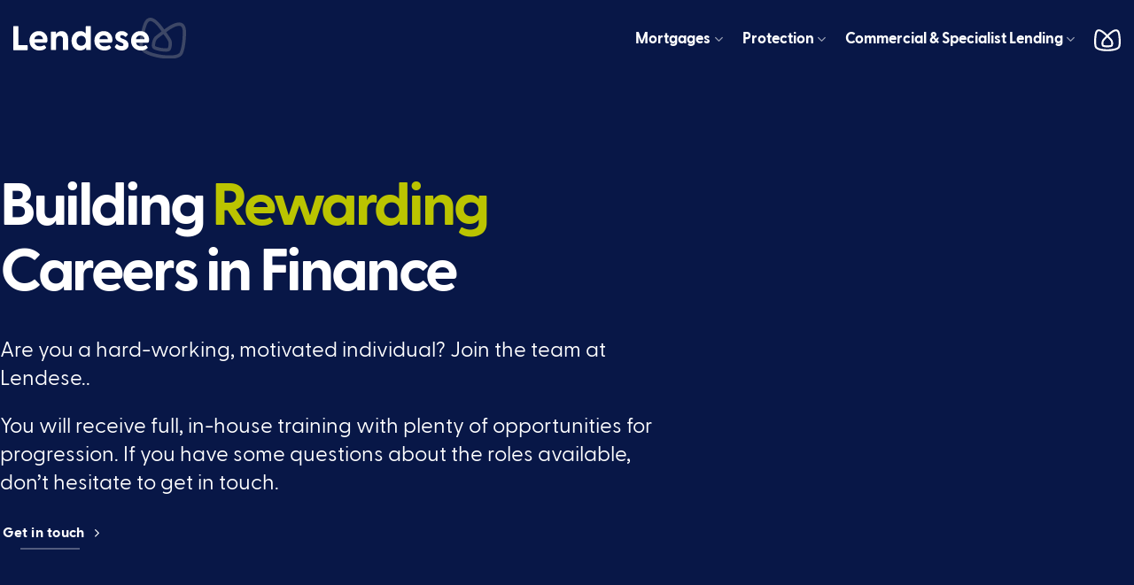

--- FILE ---
content_type: text/html; charset=UTF-8
request_url: https://lendese.com/careers/
body_size: 37827
content:

<!DOCTYPE html>
<html lang="en-GB" prefix="og: https://ogp.me/ns#" class="loading-site no-js">
<head>
	<meta charset="UTF-8" />
	<link rel="profile" href="https://gmpg.org/xfn/11" />
	<link rel="pingback" href="https://lendese.com/xmlrpc.php" />

	<script>(function(html){html.className = html.className.replace(/\bno-js\b/,'js')})(document.documentElement);</script>

<!-- Google Tag Manager for WordPress by gtm4wp.com -->
<script data-cfasync="false" data-pagespeed-no-defer>
	var gtm4wp_datalayer_name = "dataLayer";
	var dataLayer = dataLayer || [];
</script>
<!-- End Google Tag Manager for WordPress by gtm4wp.com --><meta name="viewport" content="width=device-width, initial-scale=1, maximum-scale=1" />
<!-- Search Engine Optimization by Rank Math PRO - https://rankmath.com/ -->
<title>Careers at Lendese | Work for Us</title>
<meta name="description" content="Start your new career with Lendese. We offer full support, development and opportunities to progress. Get in touch to find out more."/>
<meta name="robots" content="follow, index, max-snippet:-1, max-video-preview:-1, max-image-preview:large"/>
<link rel="canonical" href="https://lendese.com/careers/" />
<meta property="og:locale" content="en_GB" />
<meta property="og:type" content="article" />
<meta property="og:title" content="Careers at Lendese | Work for Us" />
<meta property="og:description" content="Start your new career with Lendese. We offer full support, development and opportunities to progress. Get in touch to find out more." />
<meta property="og:url" content="https://lendese.com/careers/" />
<meta property="og:site_name" content="Lendese" />
<meta property="article:publisher" content="https://www.facebook.com/themortgagelink/?locale=en_GB" />
<meta property="og:updated_time" content="2022-12-21T12:51:20+00:00" />
<meta property="og:image" content="https://lendese.com/wp-content/uploads/2021/11/business-handshake-2021-09-02-02-38-52-utc.jpg" />
<meta property="og:image:secure_url" content="https://lendese.com/wp-content/uploads/2021/11/business-handshake-2021-09-02-02-38-52-utc.jpg" />
<meta property="og:image:width" content="800" />
<meta property="og:image:height" content="532" />
<meta property="og:image:alt" content="Careers" />
<meta property="og:image:type" content="image/jpeg" />
<meta property="article:published_time" content="2021-11-04T14:19:37+00:00" />
<meta property="article:modified_time" content="2022-12-21T12:51:20+00:00" />
<meta name="twitter:card" content="summary_large_image" />
<meta name="twitter:title" content="Careers at Lendese | Work for Us" />
<meta name="twitter:description" content="Start your new career with Lendese. We offer full support, development and opportunities to progress. Get in touch to find out more." />
<meta name="twitter:image" content="https://lendese.com/wp-content/uploads/2021/11/business-handshake-2021-09-02-02-38-52-utc.jpg" />
<meta name="twitter:label1" content="Time to read" />
<meta name="twitter:data1" content="1 minute" />
<script type="application/ld+json" class="rank-math-schema-pro">{"@context":"https://schema.org","@graph":[{"@type":"Organization","@id":"https://lendese.com/#organization","name":"Lendese","sameAs":["https://www.facebook.com/themortgagelink/?locale=en_GB","https://www.instagram.com/lendese__/","https://uk.linkedin.com/company/lendese","https://www.tiktok.com/@lendese_"],"logo":{"@type":"ImageObject","@id":"https://lendese.com/#logo","url":"https://lendese.com/wp-content/uploads/2024/09/Lendese-Emblem.jpg","contentUrl":"https://lendese.com/wp-content/uploads/2024/09/Lendese-Emblem.jpg","caption":"Lendese","inLanguage":"en-GB","width":"696","height":"696"}},{"@type":"WebSite","@id":"https://lendese.com/#website","url":"https://lendese.com","name":"Lendese","publisher":{"@id":"https://lendese.com/#organization"},"inLanguage":"en-GB"},{"@type":"ImageObject","@id":"https://lendese.com/wp-content/uploads/2021/11/business-handshake-2021-09-02-02-38-52-utc.jpg","url":"https://lendese.com/wp-content/uploads/2021/11/business-handshake-2021-09-02-02-38-52-utc.jpg","width":"800","height":"532","inLanguage":"en-GB"},{"@type":"BreadcrumbList","@id":"https://lendese.com/careers/#breadcrumb","itemListElement":[{"@type":"ListItem","position":"1","item":{"@id":"https://lendese.com","name":"Home"}},{"@type":"ListItem","position":"2","item":{"@id":"https://lendese.com/careers/","name":"Careers"}}]},{"@type":"WebPage","@id":"https://lendese.com/careers/#webpage","url":"https://lendese.com/careers/","name":"Careers at Lendese | Work for Us","datePublished":"2021-11-04T14:19:37+00:00","dateModified":"2022-12-21T12:51:20+00:00","isPartOf":{"@id":"https://lendese.com/#website"},"primaryImageOfPage":{"@id":"https://lendese.com/wp-content/uploads/2021/11/business-handshake-2021-09-02-02-38-52-utc.jpg"},"inLanguage":"en-GB","breadcrumb":{"@id":"https://lendese.com/careers/#breadcrumb"}},{"@type":"Person","@id":"https://lendese.com/careers/#author","name":"matt","image":{"@type":"ImageObject","@id":"https://secure.gravatar.com/avatar/9696be0d99da82fe60900d65a7079372?s=96&amp;d=mm&amp;r=g","url":"https://secure.gravatar.com/avatar/9696be0d99da82fe60900d65a7079372?s=96&amp;d=mm&amp;r=g","caption":"matt","inLanguage":"en-GB"},"worksFor":{"@id":"https://lendese.com/#organization"}},{"@type":"Article","headline":"Careers at Lendese | Work for Us","keywords":"Careers","datePublished":"2021-11-04T14:19:37+00:00","dateModified":"2022-12-21T12:51:20+00:00","author":{"@id":"https://lendese.com/careers/#author","name":"matt"},"publisher":{"@id":"https://lendese.com/#organization"},"description":"Start your new career with Lendese. We offer full support, development and opportunities to progress. Get in touch to find out more.","name":"Careers at Lendese | Work for Us","@id":"https://lendese.com/careers/#richSnippet","isPartOf":{"@id":"https://lendese.com/careers/#webpage"},"image":{"@id":"https://lendese.com/wp-content/uploads/2021/11/business-handshake-2021-09-02-02-38-52-utc.jpg"},"inLanguage":"en-GB","mainEntityOfPage":{"@id":"https://lendese.com/careers/#webpage"}}]}</script>
<!-- /Rank Math WordPress SEO plugin -->

<link rel='dns-prefetch' href='//cdn.jsdelivr.net' />
<link rel='dns-prefetch' href='//kit.fontawesome.com' />
<link rel='prefetch' href='https://lendese.com/wp-content/themes/flatsome/assets/js/chunk.countup.js?ver=3.16.2' />
<link rel='prefetch' href='https://lendese.com/wp-content/themes/flatsome/assets/js/chunk.sticky-sidebar.js?ver=3.16.2' />
<link rel='prefetch' href='https://lendese.com/wp-content/themes/flatsome/assets/js/chunk.tooltips.js?ver=3.16.2' />
<link rel='prefetch' href='https://lendese.com/wp-content/themes/flatsome/assets/js/chunk.vendors-popups.js?ver=3.16.2' />
<link rel='prefetch' href='https://lendese.com/wp-content/themes/flatsome/assets/js/chunk.vendors-slider.js?ver=3.16.2' />
<style  type='text/css'  data-wpacu-inline-css-file='1'>
/*!/wp-content/plugins/contact-form-7/includes/css/styles.css*/.wpcf7 .screen-reader-response{position:absolute;overflow:hidden;clip:rect(1px,1px,1px,1px);clip-path:inset(50%);height:1px;width:1px;margin:-1px;padding:0;border:0;word-wrap:normal!important}.wpcf7 form .wpcf7-response-output{margin:2em .5em 1em;padding:.2em 1em;border:2px solid #00a0d2}.wpcf7 form.init .wpcf7-response-output,.wpcf7 form.resetting .wpcf7-response-output,.wpcf7 form.submitting .wpcf7-response-output{display:none}.wpcf7 form.sent .wpcf7-response-output{border-color:#46b450}.wpcf7 form.failed .wpcf7-response-output,.wpcf7 form.aborted .wpcf7-response-output{border-color:#dc3232}.wpcf7 form.spam .wpcf7-response-output{border-color:#f56e28}.wpcf7 form.invalid .wpcf7-response-output,.wpcf7 form.unaccepted .wpcf7-response-output,.wpcf7 form.payment-required .wpcf7-response-output{border-color:#ffb900}.wpcf7-form-control-wrap{position:relative}.wpcf7-not-valid-tip{color:#dc3232;font-size:1em;font-weight:400;display:block}.use-floating-validation-tip .wpcf7-not-valid-tip{position:relative;top:-2ex;left:1em;z-index:100;border:1px solid #dc3232;background:#fff;padding:.2em .8em;width:24em}.wpcf7-list-item{display:inline-block;margin:0 0 0 1em}.wpcf7-list-item-label::before,.wpcf7-list-item-label::after{content:" "}.wpcf7-spinner{visibility:hidden;display:inline-block;background-color:#23282d;opacity:.75;width:24px;height:24px;border:none;border-radius:100%;padding:0;margin:0 24px;position:relative}form.submitting .wpcf7-spinner{visibility:visible}.wpcf7-spinner::before{content:'';position:absolute;background-color:#fbfbfc;top:4px;left:4px;width:6px;height:6px;border:none;border-radius:100%;transform-origin:8px 8px;animation-name:spin;animation-duration:1000ms;animation-timing-function:linear;animation-iteration-count:infinite}@media (prefers-reduced-motion:reduce){.wpcf7-spinner::before{animation-name:blink;animation-duration:2000ms}}@keyframes spin{from{transform:rotate(0deg)}to{transform:rotate(360deg)}}@keyframes blink{from{opacity:0}50%{opacity:1}to{opacity:0}}.wpcf7 [inert]{opacity:.5}.wpcf7 input[type="file"]{cursor:pointer}.wpcf7 input[type="file"]:disabled{cursor:default}.wpcf7 .wpcf7-submit:disabled{cursor:not-allowed}.wpcf7 input[type="url"],.wpcf7 input[type="email"],.wpcf7 input[type="tel"]{direction:ltr}.wpcf7-reflection>output{display:list-item;list-style:none}.wpcf7-reflection>output[hidden]{display:none}
</style>
<style  type='text/css'  data-wpacu-inline-css-file='1'>
/*!/wp-content/themes/linked-financial-child/assets/css/admin.css*/@-webkit-keyframes fadeIn{from{opacity:0}to{opacity:1}}@keyframes fadeIn{from{opacity:0}to{opacity:1}}.dashicons-strategiq{background:url(/wp-content/themes/strategiq-base/assets/icons/strategiq/logo-Q.svg)}.block-editor-list-view-leaf.is-selected .dashicons-strategiq{-webkit-filter:brightness(0) invert(1);filter:brightness(0) invert(1)}#wpadminbar #wp-admin-bar-comments,#wpadminbar #wp-admin-bar-customize,#wpadminbar #wp-admin-bar-wpseo-menu,#wpadminbar #wp-admin-bar-query-monitor,#wpadminbar #wp-admin-bar-gform-forms{display:none!important}@media (min-width:576px){#wpadminbar #wp-admin-bar-comments,#wpadminbar #wp-admin-bar-customize,#wpadminbar #wp-admin-bar-wpseo-menu,#wpadminbar #wp-admin-bar-query-monitor,#wpadminbar #wp-admin-bar-gform-forms{display:list-item!important}}#wpadminbar .strategiq-logo{display:block!important}#wpadminbar .strategiq-logo .ab-item{padding:0 8px}#wpadminbar .strategiq-logo svg{-webkit-box-sizing:border-box;box-sizing:border-box;display:block;height:100%;padding:7px 0 4px}#wpadminbar .strategiq-logo--light svg path{fill:#ffffff!important}#wpadminbar .strategiq-logo--courageous svg path{fill:#00b1eb!important}#wpadminbar .strategiq-logo--limitless svg path{fill:#2CFD86!important}#wpadminbar .strategiq-logo--truthful svg path{fill:#EF7900!important}#wpadminbar .strategiq-logo--knowledgeable svg path{fill:#FFD301!important}.strategiq-logo--courageous svg path{fill:#00b1eb!important}.strategiq-logo--limitless svg path{fill:#2CFD86!important}.strategiq-logo--truthful svg path{fill:#EF7900!important}.strategiq-logo--knowledgeable svg path{fill:#FFD301!important}
</style>
<link rel='stylesheet' id='wpacu-combined-css-head-1' href='https://lendese.com/wp-content/cache/asset-cleanup/css/head-e2f1b0cae9edbec84f9a79ef6bdfb459446daf36.css' type='text/css' media='all' />



<script type="text/javascript">
            window._nslDOMReady = function (callback) {
                if ( document.readyState === "complete" || document.readyState === "interactive" ) {
                    callback();
                } else {
                    document.addEventListener( "DOMContentLoaded", callback );
                }
            };
            </script><script   type="text/javascript" src="https://lendese.com/wp-includes/js/jquery/jquery.min.js?ver=3.7.1" id="jquery-core-js"></script>
<link rel="EditURI" type="application/rsd+xml" title="RSD" href="https://lendese.com/xmlrpc.php?rsd" />

<!-- Google Tag Manager for WordPress by gtm4wp.com -->
<!-- GTM Container placement set to automatic -->
<script data-cfasync="false" data-pagespeed-no-defer type="text/javascript">
	var dataLayer_content = {"pagePostType":"page","pagePostType2":"single-page","pagePostAuthor":"matt"};
	dataLayer.push( dataLayer_content );
</script>
<script data-cfasync="false">
(function(w,d,s,l,i){w[l]=w[l]||[];w[l].push({'gtm.start':
new Date().getTime(),event:'gtm.js'});var f=d.getElementsByTagName(s)[0],
j=d.createElement(s),dl=l!='dataLayer'?'&l='+l:'';j.async=true;j.src=
'//www.googletagmanager.com/gtm.js?id='+i+dl;f.parentNode.insertBefore(j,f);
})(window,document,'script','dataLayer','GTM-WX6V2PBP');
</script>
<!-- End Google Tag Manager -->
<!-- End Google Tag Manager for WordPress by gtm4wp.com -->		<style>@-webkit-keyframes fadeIn{from{opacity:0}to{opacity:1}}@keyframes fadeIn{from{opacity:0}to{opacity:1}}.behave-as-bg,.behave-as-bg img{height:100%;-o-object-fit:cover;object-fit:cover;position:absolute;top:0;left:0;width:100%;z-index:0}.count-up{display:inline}section{position:relative}.has-primary-background-color{--background-color:var(--primary)}.has-primary-gradient-background{--background-color:var(--primary)}.has-secondary-background-color{--background-color:var(--secondary)}.has-secondary-gradient-background{--background-color:var(--secondary)}.has-tertiary-background-color{--background-color:var(--tertiary)}.has-tertiary-gradient-background{--background-color:var(--tertiary)}.has-grey-secondary-background-color{--background-color:var(--grey-secondary)}.has-grey-secondary-gradient-background{--background-color:var(--grey-secondary)}.has-off-white-background-color{--background-color:var(--off-white)}.has-off-white-gradient-background{--background-color:var(--off-white)}.has-background{background-color:var(--background-color);--text-color-transparent:rgba(6,26,75,0.3);--text-color:var(--primary);--text-accent-color:var(--secondary);--text-accent-color-light:var(--secondary-light)}.has-primary-background-color,.has-primary-gradient-background{--text-color:var(--white);--text-color-transparent:rgba(255,255,255,0.3);--text-accent-color:var(--white);--text-accent-color-light:var(--white)}.has-secondary-background-color{--text-color:var(--white);--text-color-transparent:rgba(255,255,255,0.3);--text-accent-color:var(--primary);--text-accent-color-light:var(--primary-light)}.has-tertiary-background-color{--text-color:var(--white);--text-color-transparent:rgba(255,255,255,0.3);--text-accent-color:var(--secondary);--text-accent-color-light:var(--secondary-light)}.has-grey-secondary-background-color{--text-color:var(--primary);--text-color-transparent:rgba(6,26,75,0.3);--text-accent-color:var(--secondary);--text-accent-color-light:var(--secondary-light)}.has-white-background-color{--text-color-transparent:rgba(6,26,75,.3);--text-color:var(--primary);--text-accent-color:var(--secondary);--text-accent-color-light:var(--secondary-light)}.alignleft{--alignment:left}.aligncenter{--alignment:center}.alignright{--alignment:right}.wp-block-heading span,section .heading span{color:var(--text-accent-color,--text-color)}.acf-innerblocks-container section{overflow:visible}.acf-innerblocks-container section .container{max-width:unset;padding:unset;margin:unset}@-webkit-keyframes fadeInUp{from{opacity:0;-webkit-transform:translate3d(0,1.25rem,0);transform:translate3d(0,1.25rem,0)}to{opacity:1;-webkit-transform:translate3d(0,0,0);transform:translate3d(0,0,0)}}@keyframes fadeInUp{from{opacity:0;-webkit-transform:translate3d(0,1.25rem,0);transform:translate3d(0,1.25rem,0)}to{opacity:1;-webkit-transform:translate3d(0,0,0);transform:translate3d(0,0,0)}}:root{--header-cta-color:#BBC400;--header-cta-hover-color:#8a9100;--nav-link-color:#061A4B}body{--nav-link-color:#061A4B}body.dark-hero,body.type--b2b{--nav-link-color:#fff}body.dark-hero header.header .header-wrapper:not(.stuck) #logo .header-logo-dark,body.type--b2b header.header .header-wrapper:not(.stuck) #logo .header-logo-dark{display:block!important}body.dark-hero header.header .header-wrapper:not(.stuck) #logo .header-logo,body.type--b2b header.header .header-wrapper:not(.stuck) #logo .header-logo{display:none!important}body.type--b2b{--header-cta-color:#FF9D0A;--header-cta-hover-color:#d68000}header.header{position:absolute;-webkit-transition:background-color .3s,opacity .3s,-webkit-transform .3s;transition:background-color .3s,opacity .3s,-webkit-transform .3s;transition:background-color .3s,opacity .3s,transform .3s;transition:background-color .3s,opacity .3s,transform .3s,-webkit-transform .3s}@media (min-width:768px){header.header{padding:1.25rem 0}}header.header.sticky-hide-on-scroll--active{-webkit-transform:translateY(-100%);transform:translateY(-100%)}header.header .header-wrapper.stuck #masthead.header-main .mobile-nav.nav li a i:not(.icon-angle-down){color:#fff!important}header.header #masthead #logo{width:9.0625rem!important;max-width:195px;-ms-flex-negative:1;flex-shrink:1}@media (min-width:1100px){header.header #masthead #logo{width:12.1875rem!important}}header.header #masthead .header-button{display:none}@media (min-width:1000px){header.header #masthead .header-button{display:-webkit-box;display:-ms-flexbox;display:flex}}header.header #masthead .header-button a{--text-color:var(--primary);position:relative;display:-webkit-inline-box;display:-ms-inline-flexbox;display:inline-flex;background-color:var(--header-cta-color)!important;border:1px solid var(--header-cta-color);border-radius:5.625rem;padding:.9375rem .9375rem .8125rem;-webkit-transition:all 0.2s ease-out;transition:all 0.2s ease-out;cursor:pointer;font-size:14px!important;outline:0;text-decoration:none;white-space:nowrap;color:var(--text-color);line-height:1.2}header.header #masthead .header-button a:hover{border-color:var(--header-cta-hover-color)!important}@media (min-width:1110px){header.header #masthead .header-button a{font-size:16px!important}}header.header #masthead .header-button a span{line-height:1}header.header #masthead.header-main{height:auto}header.header #masthead.header-main .nav li a{line-height:1;text-decoration:none;font-weight:700;font-size:14px}@media only screen and (min-width:320px){header.header #masthead.header-main .nav li a{font-size:calc(14px + 4 * (100vw - 320px) / (1440 - 320))}}@media only screen and (min-width:1440px){header.header #masthead.header-main .nav li a{font-size:18px}}header.header #masthead.header-main .nav li>a{color:var(--nav-link-color)}header.header #masthead.header-main .nav li .sub-menu a{color:rgba(102,102,102,.85);-webkit-transition:0.3s color ease-in-out;transition:0.3s color ease-in-out}header.header #masthead.header-main .nav li .sub-menu a:hover{color:#061A4B}header.header #masthead.header-main .mobile-nav.nav li a i:not(.icon-angle-down){color:var(--nav-link-color)!important}</style>
	<style>.bg{opacity:0;transition:opacity 1s;-webkit-transition:opacity 1s}.bg-loaded{opacity:1}</style><!-- Google Tag Manager (noscript) -->
<noscript><iframe src="https://www.googletagmanager.com/ns.html?id=GTM-TJMVPW3"
height="0" width="0" style="display:none;visibility:hidden"></iframe></noscript>
<!-- End Google Tag Manager (noscript) --><link rel="icon" href="https://lendese.com/wp-content/uploads/2024/09/cropped-Lendese-Emblem-32x32.jpg" sizes="32x32" />
<link rel="icon" href="https://lendese.com/wp-content/uploads/2024/09/cropped-Lendese-Emblem-192x192.jpg" sizes="192x192" />
<link rel="apple-touch-icon" href="https://lendese.com/wp-content/uploads/2024/09/cropped-Lendese-Emblem-180x180.jpg" />
<meta name="msapplication-TileImage" content="https://lendese.com/wp-content/uploads/2024/09/cropped-Lendese-Emblem-270x270.jpg" />
<style id="custom-css" type="text/css">:root{--primary-color:#081747}.container-width,.full-width .ubermenu-nav,.container,.row{max-width:1370px}.row.row-collapse{max-width:1340px}.row.row-small{max-width:1362.5px}.row.row-large{max-width:1400px}.header-main{height:75px}#logo img{max-height:75px}#logo{width:145px}.stuck #logo img{padding:9px 0}.header-bottom{min-height:55px}.header-top{min-height:30px}.transparent .header-main{height:50px}.transparent #logo img{max-height:50px}.has-transparent+.page-title:first-of-type,.has-transparent+#main>.page-title,.has-transparent+#main>div>.page-title,.has-transparent+#main .page-header-wrapper:first-of-type .page-title{padding-top:50px}.header.show-on-scroll,.stuck .header-main{height:65px!important}.stuck #logo img{max-height:65px!important}.header-bg-color{background-color:rgba(255,255,255,.33)}.header-bottom{background-color:#f1f1f1}.header-main .nav>li>a{line-height:30px}.stuck .header-main .nav>li>a{line-height:25px}@media (max-width:549px){.header-main{height:40px}#logo img{max-height:40px}}.main-menu-overlay{background-color:rgba(0,0,0,.8)}.nav-dropdown{font-size:100%}.nav-dropdown-has-arrow li.has-dropdown:after{border-bottom-color:#fff}.nav .nav-dropdown{background-color:#fff}.blog-wrapper{background-color:#f9f9f9}.accordion-title.active,.has-icon-bg .icon .icon-inner,.logo a,.primary.is-underline,.primary.is-link,.badge-outline .badge-inner,.nav-outline>li.active>a,.nav-outline>li.active>a,.cart-icon strong,[data-color='primary'],.is-outline.primary{color:#081747}[data-text-color="primary"]{color:#081747!important}[data-text-bg="primary"]{background-color:#081747}.scroll-to-bullets a,.featured-title,.label-new.menu-item>a:after,.nav-pagination>li>.current,.nav-pagination>li>span:hover,.nav-pagination>li>a:hover,.has-hover:hover .badge-outline .badge-inner,button[type="submit"],.button.wc-forward:not(.checkout):not(.checkout-button),.button.submit-button,.button.primary:not(.is-outline),.featured-table .title,.is-outline:hover,.has-icon:hover .icon-label,.nav-dropdown-bold .nav-column li>a:hover,.nav-dropdown.nav-dropdown-bold>li>a:hover,.nav-dropdown-bold.dark .nav-column li>a:hover,.nav-dropdown.nav-dropdown-bold.dark>li>a:hover,.header-vertical-menu__opener,.is-outline:hover,.tagcloud a:hover,.grid-tools a,input[type='submit']:not(.is-form),.box-badge:hover .box-text,input.button.alt,.nav-box>li>a:hover,.nav-box>li.active>a,.nav-pills>li.active>a,.current-dropdown .cart-icon strong,.cart-icon:hover strong,.nav-line-bottom>li>a:before,.nav-line-grow>li>a:before,.nav-line>li>a:before,.banner,.header-top,.slider-nav-circle .flickity-prev-next-button:hover svg,.slider-nav-circle .flickity-prev-next-button:hover .arrow,.primary.is-outline:hover,.button.primary:not(.is-outline),input[type='submit'].primary,input[type='submit'].primary,input[type='reset'].button,input[type='button'].primary,.badge-inner{background-color:#081747}.nav-vertical.nav-tabs>li.active>a,.scroll-to-bullets a.active,.nav-pagination>li>.current,.nav-pagination>li>span:hover,.nav-pagination>li>a:hover,.has-hover:hover .badge-outline .badge-inner,.accordion-title.active,.featured-table,.is-outline:hover,.tagcloud a:hover,blockquote,.has-border,.cart-icon strong:after,.cart-icon strong,.blockUI:before,.processing:before,.loading-spin,.slider-nav-circle .flickity-prev-next-button:hover svg,.slider-nav-circle .flickity-prev-next-button:hover .arrow,.primary.is-outline:hover{border-color:#081747}.nav-tabs>li.active>a{border-top-color:#081747}.widget_shopping_cart_content .blockUI.blockOverlay:before{border-left-color:#081747}.woocommerce-checkout-review-order .blockUI.blockOverlay:before{border-left-color:#081747}.slider .flickity-prev-next-button:hover svg,.slider .flickity-prev-next-button:hover .arrow{fill:#081747}.primary:focus-visible,.submit-button:focus-visible,button[type="submit"]:focus-visible{outline-color:#081747!important}[data-icon-label]:after,.secondary.is-underline:hover,.secondary.is-outline:hover,.icon-label,.button.secondary:not(.is-outline),.button.alt:not(.is-outline),.badge-inner.on-sale,.button.checkout,.single_add_to_cart_button,.current .breadcrumb-step{background-color:#bbc400}[data-text-bg="secondary"]{background-color:#bbc400}.secondary.is-underline,.secondary.is-link,.secondary.is-outline,.stars a.active,.star-rating:before,.woocommerce-page .star-rating:before,.star-rating span:before,.color-secondary{color:#bbc400}[data-text-color="secondary"]{color:#bbc400!important}.secondary.is-outline:hover{border-color:#bbc400}.secondary:focus-visible,.alt:focus-visible{outline-color:#bbc400!important}.success.is-underline:hover,.success.is-outline:hover,.success{background-color:#98d9ea}.success-color,.success.is-link,.success.is-outline{color:#98d9ea}.success-border{border-color:#98d9ea!important}[data-text-color="success"]{color:#98d9ea!important}[data-text-bg="success"]{background-color:#98d9ea}.alert.is-underline:hover,.alert.is-outline:hover,.alert{background-color:#ff9d0a}.alert.is-link,.alert.is-outline,.color-alert{color:#ff9d0a}[data-text-color="alert"]{color:#ff9d0a!important}[data-text-bg="alert"]{background-color:#ff9d0a}body{color:#081747}h1,h2,h3,h4,h5,h6,.heading-font{color:#191d2b}.breadcrumbs{text-transform:none}button,.button{text-transform:none}.nav>li>a,.links>li>a{text-transform:none}.section-title span{text-transform:none}h3.widget-title,span.widget-title{text-transform:none}.header:not(.transparent) .header-nav-main.nav>li>a{color:#fff}a{color:#081747}a:hover{color:#bbc400}.tagcloud a:hover{border-color:#bbc400;background-color:#bbc400}.widget a{color:#213458}.widget a:hover{color:#bbc400}.widget .tagcloud a:hover{border-color:#bbc400;background-color:#bbc400}.is-divider{background-color:#bbc400}input[type='submit'],input[type="button"],button:not(.icon),.button:not(.icon){border-radius:25px!important}.header-main .social-icons,.header-main .cart-icon strong,.header-main .menu-title,.header-main .header-button>.button.is-outline,.header-main .nav>li>a>i:not(.icon-angle-down){color:#ffffff!important}.header-main .header-button>.button.is-outline,.header-main .cart-icon strong:after,.header-main .cart-icon strong{border-color:#ffffff!important}.header-main .header-button>.button:not(.is-outline){background-color:#ffffff!important}.header-main .current-dropdown .cart-icon strong,.header-main .header-button>.button:hover,.header-main .header-button>.button:hover i,.header-main .header-button>.button:hover span{color:#FFF!important}.header-main .menu-title:hover,.header-main .social-icons a:hover,.header-main .header-button>.button.is-outline:hover,.header-main .nav>li>a:hover>i:not(.icon-angle-down){color:#ffffff!important}.header-main .current-dropdown .cart-icon strong,.header-main .header-button>.button:hover{background-color:#ffffff!important}.header-main .current-dropdown .cart-icon strong:after,.header-main .current-dropdown .cart-icon strong,.header-main .header-button>.button:hover{border-color:#ffffff!important}.footer-1{background-color:#FFF}.footer-2{background-color:#FFF}.absolute-footer,html{background-color:rgba(8,23,71,0)}.nav-vertical-fly-out>li+li{border-top-width:1px;border-top-style:solid}.label-new.menu-item>a:after{content:"New"}.label-hot.menu-item>a:after{content:"Hot"}.label-sale.menu-item>a:after{content:"Sale"}.label-popular.menu-item>a:after{content:"Popular"}</style>		<style type="text/css" id="wp-custom-css">.absolute-footer{display:none}</style>
		<style id="kirki-inline-styles"></style></head>

<body class="page-template page-template-page-transparent-header-light page-template-page-transparent-header-light-php page page-id-334 dark-hero lightbox">

<!-- Google Tag Manager -->
<script>(function(w,d,s,l,i){w[l]=w[l]||[];w[l].push({'gtm.start':
new Date().getTime(),event:'gtm.js'});var f=d.getElementsByTagName(s)[0],
j=d.createElement(s),dl=l!='dataLayer'?'&l='+l:'';j.async=true;j.src=
'https://www.googletagmanager.com/gtm.js?id='+i+dl;f.parentNode.insertBefore(j,f);
})(window,document,'script','dataLayer','GTM-TJMVPW3');</script>
<!-- End Google Tag Manager -->
<!-- GTM Container placement set to automatic -->
<!-- Google Tag Manager (noscript) -->
				<noscript><iframe src="https://www.googletagmanager.com/ns.html?id=GTM-WX6V2PBP" height="0" width="0" style="display:none;visibility:hidden" aria-hidden="true"></iframe></noscript>
<!-- End Google Tag Manager (noscript) -->
<a class="skip-link screen-reader-text" href="#main">Skip to content</a>

<div id="wrapper">

	
	<header id="header" class="header transparent has-transparent has-sticky sticky-jump">
		<div class="header-wrapper">
			<div id="masthead" class="header-main has-sticky-logo nav-dark toggle-nav-dark">
      <div class="header-inner flex-row container logo-left" role="navigation">

          <!-- Logo -->
          <div id="logo" class="flex-col logo">
            
<!-- Header logo -->
<a href="https://lendese.com/" title="Lendese - Honest &amp; Professional Advice" rel="home">
		<img width="145" height="75" src="https://lendese.com/wp-content/uploads/2022/11/l-logo-w.svg" class="header-logo-sticky" alt="Lendese"/><img width="524.3" height="122.57" src="https://lendese.com/wp-content/uploads/2022/11/l-logo-n.svg" class="header_logo header-logo" alt="Lendese"/><img  width="524.3" height="122.57" src="https://lendese.com/wp-content/uploads/2022/10/Lendese-logo-white.svg" class="header-logo-dark" alt="Lendese"/></a>
          </div>

          <!-- Mobile Left Elements -->
          <div class="flex-col show-for-medium flex-left">
            <ul class="mobile-nav nav nav-left ">
                          </ul>
          </div>

          <!-- Left Elements -->
          <div class="flex-col hide-for-medium flex-left
            flex-grow">
            <ul class="header-nav header-nav-main nav nav-left  nav-size-medium nav-spacing-large nav-prompts-overlay" >
                          </ul>
          </div>

          <!-- Right Elements -->
          <div class="flex-col hide-for-medium flex-right">
            <ul class="header-nav header-nav-main nav nav-right  nav-size-medium nav-spacing-large nav-prompts-overlay">
              <li id="menu-item-914" class="cus-dropdown menu-item menu-item-type-post_type menu-item-object-page menu-item-914 menu-item-design-default menu-item-has-block has-dropdown"><a href="https://lendese.com/mortgages/" class="nav-top-link" aria-expanded="false" aria-haspopup="menu">Mortgages<i class="icon-angle-down" ></i></a><div class="sub-menu nav-dropdown"><div class="row row-large align-center"  id="row-546279379">


	<div id="col-669834726" class="col no-padding-bottom small-12 large-12"  >
				<div class="col-inner"  >
			
			


	<a class="plain" href="/mortgages/first-time-buyer/"  >	<div class="icon-box featured-box cus-dropdown-item icon-box-left text-left"  >
					<div class="icon-box-img" style="width: 28px">
				<div class="icon">
					<div class="icon-inner" >
						<img width="121" height="121" src="https://lendese.com/wp-content/uploads/2022/09/first-time-buyer.svg" class="attachment-medium size-medium" alt="" decoding="async" />					</div>
				</div>
			</div>
				<div class="icon-box-text last-reset">
									

	<div id="text-2580994297" class="text no-padding-bottom">
		

<p class="no-margin-bottom cus-dropdown-link cus-dropdown-link-green">First Time Buyer</p>
			</div>
	

		</div>
	</div>
	</a>
	
<div class="is-divider divider clearfix" style="margin-top:0.8em;margin-bottom:0.8em;max-width:100%;height:1px;background-color:rgba(150, 150, 150, 0.6);"></div>


	<a class="plain" href="/mortgages/home-mover/"  >	<div class="icon-box featured-box cus-dropdown-item icon-box-left text-left"  >
					<div class="icon-box-img" style="width: 28px">
				<div class="icon">
					<div class="icon-inner" >
						<img width="121" height="121" src="https://lendese.com/wp-content/uploads/2022/09/home-mover.svg" class="attachment-medium size-medium" alt="" decoding="async" />					</div>
				</div>
			</div>
				<div class="icon-box-text last-reset">
									

	<div id="text-1888409701" class="text no-padding-bottom">
		

<p class="no-margin-bottom cus-dropdown-link cus-dropdown-link-green">Home Mover</p>
			</div>
	

		</div>
	</div>
	</a>
	
<div class="is-divider divider clearfix" style="margin-top:0.8em;margin-bottom:0.8em;max-width:100%;height:1px;background-color:rgba(150, 150, 150, 0.6);"></div>


	<a class="plain" href="/mortgages/remortgage/"  >	<div class="icon-box featured-box cus-dropdown-item icon-box-left text-left"  >
					<div class="icon-box-img" style="width: 28px">
				<div class="icon">
					<div class="icon-inner" >
						<img width="121" height="116" src="https://lendese.com/wp-content/uploads/2022/09/remortgage.svg" class="attachment-medium size-medium" alt="" decoding="async" />					</div>
				</div>
			</div>
				<div class="icon-box-text last-reset">
									

	<div id="text-2208527054" class="text no-padding-bottom">
		

<p class="no-margin-bottom cus-dropdown-link cus-dropdown-link-green">Remortgage</p>
			</div>
	

		</div>
	</div>
	</a>
	
<div class="is-divider divider clearfix" style="margin-top:0.8em;margin-bottom:0.8em;max-width:100%;height:1px;background-color:rgba(150, 150, 150, 0.6);"></div>


	<a class="plain" href="/mortgages/buy-to-let/"  >	<div class="icon-box featured-box cus-dropdown-item icon-box-left text-left"  >
					<div class="icon-box-img" style="width: 28px">
				<div class="icon">
					<div class="icon-inner" >
						<img width="124" height="119" src="https://lendese.com/wp-content/uploads/2022/09/buy-to-let.svg" class="attachment-medium size-medium" alt="" decoding="async" />					</div>
				</div>
			</div>
				<div class="icon-box-text last-reset">
									

	<div id="text-2776391544" class="text no-padding-bottom">
		

<p class="no-margin-bottom cus-dropdown-link cus-dropdown-link-green">Buy to Let & Let to Buy</p>
			</div>
	

		</div>
	</div>
	</a>
	
<div class="is-divider divider clearfix" style="margin-top:0.8em;margin-bottom:0.8em;max-width:100%;height:1px;background-color:rgba(150, 150, 150, 0.6);"></div>


	<a class="plain" href="/mortgages/credit-repair/"  >	<div class="icon-box featured-box cus-dropdown-item icon-box-left text-left"  >
					<div class="icon-box-img" style="width: 28px">
				<div class="icon">
					<div class="icon-inner" >
						<img width="121" height="121" src="https://lendese.com/wp-content/uploads/2022/09/credit-repair.svg" class="attachment-medium size-medium" alt="" decoding="async" />					</div>
				</div>
			</div>
				<div class="icon-box-text last-reset">
									

	<div id="text-3805026003" class="text no-padding-bottom">
		

<p class="no-margin-bottom cus-dropdown-link cus-dropdown-link-green">Credit Repair</p>
			</div>
	

		</div>
	</div>
	</a>
	
<div class="is-divider divider clearfix" style="margin-top:0.8em;margin-bottom:0.8em;max-width:100%;height:1px;background-color:rgba(150, 150, 150, 0.6);"></div>


	<a class="plain" href="https://lendese.com/mortgages/equity-release/"  >	<div class="icon-box featured-box cus-dropdown-item icon-box-left text-left"  >
					<div class="icon-box-img" style="width: 28px">
				<div class="icon">
					<div class="icon-inner" >
						<img width="116" height="116" src="https://lendese.com/wp-content/uploads/2022/09/equity-release.svg" class="attachment-medium size-medium" alt="" decoding="async" />					</div>
				</div>
			</div>
				<div class="icon-box-text last-reset">
									

	<div id="text-4242702543" class="text no-padding-bottom">
		

<p class="no-margin-bottom cus-dropdown-link cus-dropdown-link-green">Equity Release</p>
			</div>
	

		</div>
	</div>
	</a>
	

		</div>
				
<style>#col-669834726>.col-inner{margin:0 0 0 0}</style>
	</div>

	

</div></div></li>
<li id="menu-item-1448" class="cus-dropdown menu-item menu-item-type-post_type menu-item-object-page menu-item-1448 menu-item-design-default menu-item-has-block has-dropdown"><a href="https://lendese.com/protection/" class="nav-top-link" aria-expanded="false" aria-haspopup="menu">Protection<i class="icon-angle-down" ></i></a><div class="sub-menu nav-dropdown"><div class="row row-large align-center"  id="row-247335680">


	<div id="col-126783922" class="col no-padding-bottom small-12 large-12"  >
				<div class="col-inner"  >
			
			


	<a class="plain" href="/protection/life-insurance/"  >	<div class="icon-box featured-box cus-dropdown-item icon-box-left text-left"  >
					<div class="icon-box-img" style="width: 28px">
				<div class="icon">
					<div class="icon-inner" >
						<img width="116" height="116" src="https://lendese.com/wp-content/uploads/2022/09/life-insurance-1.svg" class="attachment-medium size-medium" alt="" decoding="async" />					</div>
				</div>
			</div>
				<div class="icon-box-text last-reset">
									

	<div id="text-1910494988" class="text no-padding-bottom">
		

<p class="no-margin-bottom cus-dropdown-link cus-dropdown-link-blue"> Life Insurance Policies </p>
			</div>
	

		</div>
	</div>
	</a>
	
<div class="is-divider divider clearfix" style="margin-top:0.8em;margin-bottom:0.8em;max-width:100%;height:1px;background-color:rgba(150, 150, 150, 0.6);"></div>


	<a class="plain" href="/protection/critical-illness-cover/"  >	<div class="icon-box featured-box cus-dropdown-item icon-box-left text-left"  >
					<div class="icon-box-img" style="width: 28px">
				<div class="icon">
					<div class="icon-inner" >
						<img width="117" height="117" src="https://lendese.com/wp-content/uploads/2022/09/critical-illness-cover-1.svg" class="attachment-medium size-medium" alt="" decoding="async" />					</div>
				</div>
			</div>
				<div class="icon-box-text last-reset">
									

	<div id="text-983919642" class="text no-padding-bottom">
		

<p class="no-margin-bottom cus-dropdown-link cus-dropdown-link-blue"> Critical Illness Cover </p>
			</div>
	

		</div>
	</div>
	</a>
	
<div class="is-divider divider clearfix" style="margin-top:0.8em;margin-bottom:0.8em;max-width:100%;height:1px;background-color:rgba(150, 150, 150, 0.6);"></div>


	<a class="plain" href="/protection/income-protection/"  >	<div class="icon-box featured-box cus-dropdown-item icon-box-left text-left"  >
					<div class="icon-box-img" style="width: 28px">
				<div class="icon">
					<div class="icon-inner" >
						<img width="116" height="116" src="https://lendese.com/wp-content/uploads/2022/09/income-protectin1.svg" class="attachment-medium size-medium" alt="" decoding="async" />					</div>
				</div>
			</div>
				<div class="icon-box-text last-reset">
									

	<div id="text-2929062552" class="text no-padding-bottom">
		

<p class="no-margin-bottom cus-dropdown-link cus-dropdown-link-blue"> Income Protection </p>
			</div>
	

		</div>
	</div>
	</a>
	
<div class="is-divider divider clearfix" style="margin-top:0.8em;margin-bottom:0.8em;max-width:100%;height:1px;background-color:rgba(150, 150, 150, 0.6);"></div>


	<a class="plain" href="/protection/family-income-benefit/"  >	<div class="icon-box featured-box cus-dropdown-item icon-box-left text-left"  >
					<div class="icon-box-img" style="width: 28px">
				<div class="icon">
					<div class="icon-inner" >
						<img width="122" height="118" src="https://lendese.com/wp-content/uploads/2022/09/family-income-benefit-1.svg" class="attachment-medium size-medium" alt="" decoding="async" />					</div>
				</div>
			</div>
				<div class="icon-box-text last-reset">
									

	<div id="text-1954250335" class="text no-padding-bottom">
		

<p class="no-margin-bottom cus-dropdown-link cus-dropdown-link-blue"> Family Income Benefit </p>
			</div>
	

		</div>
	</div>
	</a>
	
<div class="is-divider divider clearfix" style="margin-top:0.8em;margin-bottom:0.8em;max-width:100%;height:1px;background-color:rgba(150, 150, 150, 0.6);"></div>


	<a class="plain" href="/protection/business-protection/"  >	<div class="icon-box featured-box cus-dropdown-item icon-box-left text-left"  >
					<div class="icon-box-img" style="width: 28px">
				<div class="icon">
					<div class="icon-inner" >
						<img width="120" height="115" src="https://lendese.com/wp-content/uploads/2022/09/business-protection-1.svg" class="attachment-medium size-medium" alt="" decoding="async" />					</div>
				</div>
			</div>
				<div class="icon-box-text last-reset">
									

	<div id="text-662639052" class="text no-padding-bottom">
		

<p class="no-margin-bottom cus-dropdown-link cus-dropdown-link-blue"> Business Protection </p>
			</div>
	

		</div>
	</div>
	</a>
	
<div class="is-divider divider clearfix" style="margin-top:0.8em;margin-bottom:0.8em;max-width:100%;height:1px;background-color:rgba(150, 150, 150, 0.6);"></div>


	<a class="plain" href="/protection/general-insurance/"  >	<div class="icon-box featured-box cus-dropdown-item icon-box-left text-left"  >
					<div class="icon-box-img" style="width: 28px">
				<div class="icon">
					<div class="icon-inner" >
						<img width="121" height="116" src="https://lendese.com/wp-content/uploads/2022/09/mortgage-protection-1.svg" class="attachment-medium size-medium" alt="" decoding="async" />					</div>
				</div>
			</div>
				<div class="icon-box-text last-reset">
									

	<div id="text-3663387712" class="text no-padding-bottom">
		

<p class="no-margin-bottom cus-dropdown-link cus-dropdown-link-blue"> General Insurance </p>
			</div>
	

		</div>
	</div>
	</a>
	

		</div>
				
<style>#col-126783922>.col-inner{margin:0 0 0 0}</style>
	</div>

	

</div></div></li>
<li id="menu-item-1447" class="cus-dropdown menu-item menu-item-type-post_type menu-item-object-page menu-item-1447 menu-item-design-default menu-item-has-block has-dropdown"><a href="https://lendese.com/commercial-specialist-lending/" class="nav-top-link" aria-expanded="false" aria-haspopup="menu">Commercial &#038; Specialist Lending<i class="icon-angle-down" ></i></a><div class="sub-menu nav-dropdown"><div class="row row-large align-center"  id="row-883425986">


	<div id="col-1691987972" class="col no-padding-bottom small-12 large-12"  >
				<div class="col-inner"  >
			
			


	<a class="plain" href="/commercial-specialist-lending/commercial-mortgages/"  >	<div class="icon-box featured-box cus-dropdown-item icon-box-left text-left"  >
					<div class="icon-box-img" style="width: 28px">
				<div class="icon">
					<div class="icon-inner" >
						<img width="121" height="116" src="https://lendese.com/wp-content/uploads/2022/09/commercial-mortgages.svg" class="attachment-medium size-medium" alt="" decoding="async" />					</div>
				</div>
			</div>
				<div class="icon-box-text last-reset">
									

	<div id="text-1740156322" class="text no-padding-bottom">
		

<p class="no-margin-bottom cus-dropdown-link cus-dropdown-link-orange"> Commercial Mortgages </p>
			</div>
	

		</div>
	</div>
	</a>
	
<div class="is-divider divider clearfix" style="margin-top:0.8em;margin-bottom:0.8em;max-width:100%;height:1px;background-color:rgba(150, 150, 150, 0.6);"></div>


	<a class="plain" href="/commercial-specialist-lending/development-finance/"  >	<div class="icon-box featured-box cus-dropdown-item icon-box-left text-left"  >
					<div class="icon-box-img" style="width: 28px">
				<div class="icon">
					<div class="icon-inner" >
						<img width="122" height="118" src="https://lendese.com/wp-content/uploads/2022/09/development-finance.svg" class="attachment-medium size-medium" alt="" decoding="async" />					</div>
				</div>
			</div>
				<div class="icon-box-text last-reset">
									

	<div id="text-2005618253" class="text no-padding-bottom">
		

<p class="no-margin-bottom cus-dropdown-link cus-dropdown-link-orange"> Development Finance </p>
			</div>
	

		</div>
	</div>
	</a>
	
<div class="is-divider divider clearfix" style="margin-top:0.8em;margin-bottom:0.8em;max-width:100%;height:1px;background-color:rgba(150, 150, 150, 0.6);"></div>


	<a class="plain" href="/commercial-specialist-lending/bridging-loans/"  >	<div class="icon-box featured-box cus-dropdown-item icon-box-left text-left"  >
					<div class="icon-box-img" style="width: 28px">
				<div class="icon">
					<div class="icon-inner" >
						<img width="118" height="118" src="https://lendese.com/wp-content/uploads/2022/09/bridging-loans.svg" class="attachment-medium size-medium" alt="" decoding="async" />					</div>
				</div>
			</div>
				<div class="icon-box-text last-reset">
									

	<div id="text-3552877913" class="text no-padding-bottom">
		

<p class="no-margin-bottom cus-dropdown-link cus-dropdown-link-orange"> Bridging Loans </p>
			</div>
	

		</div>
	</div>
	</a>
	
<div class="is-divider divider clearfix" style="margin-top:0.8em;margin-bottom:0.8em;max-width:100%;height:1px;background-color:rgba(150, 150, 150, 0.6);"></div>


	<a class="plain" href="/commercial-specialist-lending/second-charge-mortgages/"  >	<div class="icon-box featured-box cus-dropdown-item icon-box-left text-left"  >
					<div class="icon-box-img" style="width: 28px">
				<div class="icon">
					<div class="icon-inner" >
						<img width="121" height="116" src="https://lendese.com/wp-content/uploads/2022/09/second-charge-mortgages.svg" class="attachment-medium size-medium" alt="" decoding="async" />					</div>
				</div>
			</div>
				<div class="icon-box-text last-reset">
									

	<div id="text-1872850967" class="text no-padding-bottom">
		

<p class="no-margin-bottom cus-dropdown-link cus-dropdown-link-orange"> Second Charge Mortgages </p>
			</div>
	

		</div>
	</div>
	</a>
	
<div class="is-divider divider clearfix" style="margin-top:0.8em;margin-bottom:0.8em;max-width:100%;height:1px;background-color:rgba(150, 150, 150, 0.6);"></div>


	<a class="plain" href="/commercial-specialist-lending/business-finance/"  >	<div class="icon-box featured-box cus-dropdown-item icon-box-left text-left"  >
					<div class="icon-box-img" style="width: 28px">
				<div class="icon">
					<div class="icon-inner" >
						<img width="121" height="116" src="https://lendese.com/wp-content/uploads/2022/09/business-finance.svg" class="attachment-medium size-medium" alt="" decoding="async" />					</div>
				</div>
			</div>
				<div class="icon-box-text last-reset">
									

	<div id="text-1569859618" class="text no-padding-bottom">
		

<p class="no-margin-bottom cus-dropdown-link cus-dropdown-link-orange"> Business Finance </p>
			</div>
	

		</div>
	</div>
	</a>
	

		</div>
				
<style>#col-1691987972>.col-inner{margin:0 0 0 0}</style>
	</div>

	

</div></div></li>
<li id="menu-item-3107" class="emblem-nav-item menu-item menu-item-type-custom menu-item-object-custom current-menu-ancestor current-menu-parent menu-item-has-children menu-item-3107 active menu-item-design-default has-dropdown"><a class="nav-top-link" aria-expanded="false" aria-haspopup="menu">e<i class="icon-angle-down" ></i></a>
<ul class="sub-menu nav-dropdown nav-dropdown-default">
	<li id="menu-item-3110" class="menu-item menu-item-type-post_type menu-item-object-page menu-item-3110"><a href="https://lendese.com/useful-information/">Useful Information</a></li>
	<li id="menu-item-3608" class="menu-item menu-item-type-post_type menu-item-object-page menu-item-3608"><a href="https://lendese.com/your-rights/">Your Rights</a></li>
	<li id="menu-item-3481" class="menu-item menu-item-type-post_type menu-item-object-page current-menu-item page_item page-item-334 current_page_item menu-item-3481 active"><a href="https://lendese.com/careers/" aria-current="page">Careers</a></li>
	<li id="menu-item-3111" class="menu-item menu-item-type-post_type menu-item-object-page menu-item-3111"><a href="https://lendese.com/referrals/">Referrals</a></li>
	<li id="menu-item-617" class="menu-item menu-item-type-post_type menu-item-object-page menu-item-617"><a href="https://lendese.com/contact-us/">Contact Us</a></li>
</ul>
</li>
            </ul>
          </div>

          <!-- Mobile Right Elements -->
          <div class="flex-col show-for-medium flex-right">
            <ul class="mobile-nav nav nav-right ">
              <li class="nav-icon has-icon">
  		<a href="#" data-open="#main-menu" data-pos="right" data-bg="main-menu-overlay" data-color="dark" class="is-small" aria-label="Menu" aria-controls="main-menu" aria-expanded="false">

		  <i class="icon-menu" ></i>
		  		</a>
	</li>
            </ul>
          </div>

      </div>

      </div>

<div class="header-bg-container fill"><div class="header-bg-image fill"></div><div class="header-bg-color fill"></div></div>		</div>
	</header>

	
	<main id="main" class="">


<div id="content" role="main">
			
				
	<section class="section" id="section_488150023">
		<div class="bg section-bg fill bg-fill  bg-loaded" >

			
			
			

		</div>

		

		<div class="section-content relative">
			

<div class="row row-collapse"  id="row-240331411">


	<div id="col-1703724607" class="col medium-11 small-12 large-7"  >
				<div class="col-inner text-left"  >
			
			

	<div id="text-2159641714" class="text">
		

<h1>Building <span data-text-color="secondary">Rewarding</span><br>
Careers in Finance</h1>
		
<style>#text-2159641714{font-size:2.5rem;line-height:1.1;text-align:left;color:rgb(255,255,255)}#text-2159641714>*{color:rgb(255,255,255)}@media (min-width:850px){#text-2159641714{line-height:2.45}}</style>
	</div>
	
	<div id="text-2815056600" class="text">
		

<p>Are you a hard-working, motivated individual? Join the team at Lendese..&nbsp;</p>
<p>You will receive full, in-house training with plenty of opportunities for progression. If you have some questions about the roles available, don&#8217;t hesitate to get in touch.</p>
		
<style>#text-2815056600{font-size:1.5rem;line-height:1.35;text-align:left;color:rgb(255,255,255)}#text-2815056600>*{color:rgb(255,255,255)}</style>
	</div>
	
<a href="/contact-us/" target="_self" class="button white is-underline"  >
    <span>Get in touch</span>
  <i class="icon-angle-right" aria-hidden="true" ></i></a>



		</div>
				
<style>#col-1703724607>.col-inner{padding:78px 10% 0 10%}@media (min-width:550px){#col-1703724607>.col-inner{padding:63px 10% 0 10%}}</style>
	</div>

	


<style>#row-240331411>.col>.col-inner{padding:5% 5% 0 5%}@media (min-width:550px){#row-240331411>.col>.col-inner{padding:8% 5% 0 5%}}@media (min-width:850px){#row-240331411>.col>.col-inner{padding:80px 0 0 0}}</style>
</div>

		</div>

		
<style>#section_488150023{padding-top:118px;padding-bottom:118px;background-color:#081747}#section_488150023 .ux-shape-divider--top svg{height:150px;--divider-top-width:100%}#section_488150023 .ux-shape-divider--bottom svg{height:150px;--divider-width:100%}</style>
	</section>
	
	<section class="section" id="section_1221307664">
		<div class="bg section-bg fill bg-fill  bg-loaded" >

			
			
			
	<div class="is-border"
		style="border-color:rgb(235, 235, 235);border-width:1px 0px 0px 0px;">
	</div>

		</div>

		

		<div class="section-content relative">
			

<div class="row row-large align-middle align-center"  id="row-602861253">


	<div id="col-362298718" class="col small-12 large-12"  >
				<div class="col-inner text-center"  >
			
			

	<div id="text-21564869" class="text">
		

<p><strong>There are no open jobs at Lendese currently.</strong></p>
		
<style>#text-21564869{color:rgba(8,23,71,.82)}#text-21564869>*{color:rgba(8,23,71,.82)}</style>
	</div>
	

  
    <div class="row large-columns-4 medium-columns-3 small-columns-1 has-shadow row-box-shadow-2">
  </div>


		</div>
					</div>

	

	<div id="col-4297329" class="col small-12 large-12"  data-animate="fadeInUp">
				<div class="col-inner text-center"  >
			
			

<p>Can&#8217;t find what you&#8217;re looking for? We still want to hear from you. </p>

<a href="mailto:info@lendese.com" target="_self" class="button primary is-underline"  >
    <span>Send us your CV</span>
  <i class="icon-angle-right" aria-hidden="true" ></i></a>



  
    <div class="row large-columns-4 medium-columns-3 small-columns-1 has-shadow row-box-shadow-2">
  </div>


		</div>
					</div>

	

</div>

		</div>

		
<style>#section_1221307664{padding-top:59px;padding-bottom:59px;min-height:300px;background-color:rgb(228,228,228)}#section_1221307664 .ux-shape-divider--top svg{height:150px;--divider-top-width:100%}#section_1221307664 .ux-shape-divider--bottom svg{height:150px;--divider-width:100%}</style>
	</section>
	

			</div>



</main>


<footer id="footer" class="footer-wrapper">

	<div class="container">
		<div class="row footer__menu-row">
			<div class="col-12 col-lg-4">
				<a href="/" class="footer-logo">
					<svg xmlns="http://www.w3.org/2000/svg" fill="none" viewBox="0 0 198 98"><g fill="#fff" clip-path="url(#a)"><path d="M174.374 45.107c-1.401.225-5.906.882-10.785.893-8.312.019-13.422-1.869-15.189-5.607-3.591-7.607-4.082-22.563-3.659-26.961l.007-.049c.476-3.877 2.073-6.403 4.74-7.51 4.327-1.797 11.08.646 20.075 7.262C176.04 3.971 181.414-.323 185.961.02c2.828.214 5.121 2.12 6.809 5.663l.022.045c1.79 4.05 6.061 18.393 5.057 26.74-.491 4.102-4.668 7.476-12.421 10.035-5.125 1.693-10.057 2.455-10.683 2.548l-.378.06h.007v-.003Zm-.26-3.783.06-.011c.419-.06 5.257-.807 10.106-2.414 6.031-1.996 9.513-4.443 9.804-6.886.921-7.69-3.278-21.392-4.755-24.747-1.057-2.215-2.288-3.385-3.652-3.49-1.767-.132-5.751 1.245-13.036 11.574 2.243 1.557 6.265 4.42 8.01 6.14 2.587 2.551 3.927 9.217 2.847 11.645-1.019 2.304-4.127 3.287-9.875 4.41h-.03l-.148.022c-5.808.743-9.071.777-10.774-1.092-1.782-1.955-2.621-8.7-.985-11.938 1.064-2.106 4.014-6.136 5.664-8.335-10.653-7.855-14.992-7.428-16.397-6.846-1.311.54-2.126 2.046-2.432 4.459-.344 3.644.007 17.961 3.316 24.976 1.049 2.221 5.207 3.445 11.699 3.434 5.215-.008 10.147-.83 10.578-.901Zm5.91-9.71h.004c.317-1.088-.431-5.858-2.043-7.445-1.549-1.524-5.416-4.27-7.557-5.757-1.764 2.35-4.468 6.076-5.347 7.817-1.02 2.02-.231 6.782.411 7.713.408.33 2.039.566 7.436-.117 5.34-1.035 6.813-1.775 7.096-2.214v.004Z" opacity=".4"/><path d="M29.962 36.7c-3.368 0-6.114-1.032-8.236-3.1-2.122-2.068-3.184-4.676-3.184-7.828 0-3.153.99-5.66 2.972-7.701 1.983-2.038 4.559-3.06 7.727-3.06 3.169 0 5.483.965 7.281 2.89 1.798 1.93 2.697 4.256 2.697 6.985 0 1.07-.163 1.865-.488 2.383-.324.522-.929.78-1.805.78H24.271c.65 2.703 2.704 4.05 6.156 4.05 1.756 0 3.368-.42 4.841-1.265.284-.169.525-.112.722.17l1.57 2.15c.227.311.155.619-.21.927-1.757 1.745-4.22 2.615-7.388 2.615v.004Zm-5.774-12.737h9.808c-.17-1.351-.68-2.376-1.53-3.082-.85-.701-1.91-1.054-3.183-1.054s-2.448.353-3.354 1.054c-.906.702-1.484 1.73-1.74 3.082ZM43.807 36.194c-.423 0-.638-.21-.638-.635V16.15c0-.42.211-.634.638-.634h4.414c.424 0 .639.225.639.675l.17 2.447c1.36-2.42 3.451-3.629 6.284-3.629 2.209 0 4.014.758 5.415 2.278 1.401 1.52 2.104 3.603 2.104 6.245v12.028c0 .42-.227.635-.68.635H57.61c-.423 0-.638-.21-.638-.635V24.841c0-2.98-1.288-4.474-3.864-4.474-1.246 0-2.235.387-2.972 1.16-.736.773-1.103 1.876-1.103 3.314v10.718c0 .42-.211.635-.638.635h-4.588ZM76.674 36.7c-2.916 0-5.295-1.028-7.134-3.081-1.84-2.053-2.76-4.642-2.76-7.765 0-3.122.924-5.674 2.782-7.742 1.855-2.068 4.226-3.1 7.112-3.1 2.885 0 4.94.972 6.412 2.912V9.942c0-.42.211-.635.638-.635h4.573c.423 0 .639.21.639.635v25.617c0 .42-.227.635-.68.635h-4.064c-.422 0-.638-.21-.638-.635l-.083-2.278c-1.556 2.278-3.822 3.42-6.794 3.42h-.004Zm-2.633-6.838c1.02 1.014 2.308 1.52 3.864 1.52 1.555 0 2.824-.506 3.799-1.52.978-1.013 1.465-2.349 1.465-4.008 0-1.659-.487-2.995-1.465-4.008-.978-1.013-2.243-1.52-3.8-1.52-1.555 0-2.843.514-3.863 1.539-1.02 1.028-1.53 2.357-1.53 3.99 0 1.632.51 2.994 1.53 4.007ZM104.4 36.7c-3.368 0-6.114-1.032-8.236-3.1-2.123-2.068-3.184-4.676-3.184-7.828 0-3.153.99-5.66 2.972-7.701 1.983-2.038 4.558-3.06 7.727-3.06 3.168 0 5.483.965 7.281 2.89 1.798 1.93 2.696 4.256 2.696 6.985 0 1.07-.162 1.865-.487 2.383-.325.522-.929.78-1.805.78H98.709c.65 2.703 2.704 4.05 6.156 4.05 1.756 0 3.368-.42 4.841-1.265.283-.169.525-.112.721.17l1.572 2.15c.226.311.154.619-.212.927-1.756 1.745-4.218 2.615-7.387 2.615v.004Zm-5.774-12.737h9.808c-.17-1.351-.68-2.376-1.53-3.082-.85-.701-1.911-1.054-3.184-1.054-1.272 0-2.447.353-3.353 1.054-.906.702-1.484 1.73-1.741 3.082ZM124.272 36.7c-3.229 0-5.816-1.14-7.772-3.419-.253-.307-.226-.717.083-1.223l1.484-2.068c.284-.42.639-.477 1.062-.169 1.782 1.351 3.383 2.027 4.799 2.027 1.556 0 2.334-.578 2.334-1.73 0-.477-.162-.871-.487-1.183-.325-.307-.884-.634-1.677-.972l-2.632-1.054c-3.029-1.182-4.543-3.066-4.543-5.656 0-1.914.706-3.43 2.122-4.556 1.417-1.126 3.127-1.689 5.14-1.689 2.859 0 5.182 1.055 6.964 3.164.227.281.212.578-.041.886l-1.87 2.236c-.253.312-.581.312-.978 0-1.386-1.152-2.647-1.73-3.78-1.73-.654 0-1.148.154-1.484.465-.34.312-.51.702-.51 1.183 0 .87.664 1.546 1.994 2.026l2.93 1.141c3.142 1.265 4.698 3.265 4.672 5.994-.03 1.996-.786 3.55-2.274 4.66-1.484 1.112-3.334 1.667-5.54 1.667h.004ZM146.395 36.7c-3.369 0-6.114-1.032-8.237-3.1-2.122-2.068-3.183-4.676-3.183-7.828 0-3.153.989-5.66 2.972-7.701 1.982-2.038 4.558-3.06 7.726-3.06 3.169 0 5.484.965 7.281 2.89 1.798 1.93 2.697 4.256 2.697 6.985 0 1.07-.163 1.865-.487 2.383-.325.522-.929.78-1.806.78h-12.655c.65 2.703 2.704 4.05 6.156 4.05 1.756 0 3.369-.42 4.842-1.265.283-.169.524-.112.721.17l1.571 2.15c.226.311.155.619-.212.927-1.756 1.745-4.218 2.615-7.386 2.615v.004Zm-5.775-12.737h9.808c-.17-1.351-.68-2.376-1.53-3.082-.849-.701-1.91-1.054-3.183-1.054s-2.447.353-3.354 1.054c-.906.702-1.484 1.73-1.741 3.082ZM15.699 30.594c.46 0 .69.23.69.687v4.447c0 .458-.23.687-.69.687H.69c-.46 0-.691-.229-.691-.687V9.998c0-.458.23-.687.691-.687h4.441c.46 0 .691.23.691.687v20.596H15.7Z"/></g><path fill="#fff" d="M36.178 67.588c.15.402.35 1.055.05 1.296.068-.416-.042-.663-.05-1.296Zm.195 1.604c.039.124-.18.138-.19-.02-.073-.153.188-.011.19.02Zm-.516-.696c.064.027.198.653-.059.574.082-.195.047-.256.059-.574Zm-1.332 1.352c.062-.004.088.407-.075.322-.01-.158.116-.166.075-.322Zm-.19-1.51c.002.033-.164-.115-.09-.437.028-.065.15.37.09.438Zm.027 1.933c.153-.073.208.303.226.08.088-.1-.14.295-.294.336.023-.128.082-.195.068-.416Zm-.256.935c-.259-.11.043-.32-.032-.505.224.05-.04.351.032.505Zm-.272-2.835c-.286-.045 0-.507-.114-.817.148-.136.069.598.114.817Zm.163 3.603c-.163-.085.074-.322-.038-.6.163.085.094.501.038.6Zm-.31-2.928c.02-.192.041-.352.027-.573.096.026.199.653-.027.573Zm-.064.48c-.037-.093.088-.101.082-.196.126-.008.083.312-.082.195Zm-.103 1.876c.018.284-.132-.594.125-.515-.086.132.028.442-.125.515Zm-.21 1.154c-.013-.189.115-.165.071-.353.094-.006.124.468-.072.353Zm.052 2.85c.13.055.09.438-.133.389.088-.101.078-.259.133-.39Zm-.228-1.127c-.159-.021.107-.292-.032-.505.16.053.124.468.032.505Zm-.317 1.478c.108.215-.248 1.062-.344 1.544-.059-.44.215-1.091.344-1.544Zm-.83 2.843c.262.142-.073.321-.03.509-.165-.117.105-.324.03-.51ZM30.01 65.127c.01.158-.145.2-.333.211l-.012-.189c.225.08.163.085.345-.022Zm-1.417.502c.11-.26.513-.35.952-.377-.06.035-.676.264-.952.377Zm1.602 18.03c.195.082-.076.29-.074.321-.188.012.082-.195.074-.322Zm-9.282-17.986c-.162-.084.137-.325.159-.485.165.116-.168.328-.159.485Zm-.45.853c-.192-.051.014-.286.01-.35.157-.01-.018.224-.01.35Zm-.256 1.443c.198.146-.201.298-.094.513-.35-.073.11-.26.094-.513Zm-.037-.6c.152-.073-.108.292-.102.387-.178.17.013-.286.102-.387Zm-.746 2.171c.108-.292.286-.462.239-.713.13.056.157-.01.155-.041.123-.04-.08.734-.394.754Zm.298 19.316c.159.022.108.216.235.24-.054.13-.286-.046-.235-.24Zm-.418-4.157c.13.055.165.116.175.274-.214.109-.104-.152-.175-.274Zm15.735-16.69c.155.466-.117.641.14 1.227.304-.178.11-.767.054-1.144-.049.225-.016-.253-.194-.083Zm-.04 4.377c-.083.195.294.171.223.049-.063.004-.098-.057-.223-.05Zm.011-3.33c-.073 1.337-.234 1.79-.304 3.19.318.043.37-1.133.527-1.143-.259-.11.101-1.401-.036-1.583-.149.644-.07-.597-.187-.463Zm.15 4.904c-.003.444-.462 1.17-.005 1.427-.12-.404.405-1.072.005-1.427Zm-.376.024c-.084.164.084.344.135.15-.094.006-.104-.152-.135-.15Zm-.058-1.422c.012.189-.186.55-.086.639.053-.162.25-.523.086-.64Zm-.05 2.222c.19.02.286-.462.041-.352.073.154.016.253-.04.352Zm.081.28c-.25.016-.19.487-.148.643.117-.134.095-.481.148-.643Zm-.595.545c.014.22-.21.172-.13.452.255.047.208-.71.13-.452Zm.294.171c-.014.793-.69 1.565-.144 2.228.558-.638.485-1.806.753-2.552-.38-.04-.544 1.873-.773 2.236-.133-.625.362-1.259.164-1.912Zm-.483-.666c.004.063-.015.254.11.246.059-.067.02-.191-.11-.246Zm-.055 2.634c-.018.223-.219 1.028-.08.734.084-.164.068-.416.255-.46.007.126.212.874-.22.521.112.278-.154.549.19.527-.211-.367.081-.227.085-.164.321-.4.266-.778-.23-1.158Zm-.098-2.561c-.003.444-.309 1.097-.071 1.367.193-.424.093-1.02.071-1.367Zm.19 4.045c-.256-.079-.428.186-.261.333-.048-.25.403-.089.262-.333Zm-.414-2.098-.188.012c.04.125.05.282.18.37-.045-.22.053-.163.008-.382Zm.031 2.502c.01.158-.288.43-.025.604-.053-.345.35-.434.025-.603Zm-.123 1.054c-.078-.248.178-.17.1-.418-.186.043-.42.344-.1.418Zm-.194-3.094c.05.282-.015.255-.037.415 0 0-.098-.057-.094.006.304.33.402-.628.325-.338-.172.265-.114-.31-.194-.083Zm-.135 2.862c.023-.129.254-.46.125-.515.012.189-.29.398-.125.515Zm.022.347c-.026.097-.138.326.023.379-.076-.217.233-.3-.023-.379Zm-.439 1.042c.077.217-.111.23-.133.389.221.018.411-.47.133-.389Zm-.267-1.25c-.051.193.194.082.192.05-.032-.505.579-1.811.6-2.478-.523.699-.745 2.17-1.192 3.087.31-.084.19-.488.4-.66Zm-1.1 2.034c.08.28-.177.202-.13.452.19.02.345-.529.13-.452Zm-9.987-13.66c-.098.45-.67.866-.268 1.253-.097-.533.415-.914.268-1.254Zm-.44 3.546c.017.252-.215.584-.046.763-.047-.25.282-.525.047-.763Zm-.167.835c.015.252-.182.613-.014.793-.047-.25.28-.557.014-.793Zm-.642-1.703c-.028.065-.12.103-.147.168.163.085.303-.178.147-.168Zm-.58.29c.192.052.301-.209.14-.262.006.095-.184.075-.14.262Zm-.318.464c.006.095-.088.101-.017.223.102.12.139-.294.017-.223Zm-.846.561c-.273-.331.384-.912.454-1.296-.075-.186-.149.136-.21.171-.182-.4.67-.866.678-1.247.388.672-.836 1.733-.922 2.372Zm-2.076 2.541c.159.022.051.314.026.41-.195-.082.08-.226-.026-.41Zm-.035.446c.076.217-.247.08-.137.326-.159-.022-.089-.407.137-.326Zm-1.259 2.52c-.084.165-.382.437-.255.46-.311-.455.24-.712.276-1.126.208.304.116.341-.02.667ZM13.796 80.2c.129.055-.241.681-.374 1.07-.334-.296.236-.744.373-1.07Zm-.713 1.694c-.198-.146 0-.507.188-.52-.02.192-.168.328-.188.52Zm-5.14-15.205c.092-.038.12.404-.073.353.057-.099.016-.255.072-.353Zm-.17.803c.219-.014-.087.132.02.316-.158.01-.05-.282-.02-.316Zm-.806 3.728c.226.08-.015.255.024.379-.157.01-.051-.314-.024-.379Zm-.113.705c.153-.074-.113.704-.133.895-.137-.18.153-.58.133-.895Zm-.242 1.156c.092-.037.117.373-.045.288-.008-.126.052-.162.045-.288Zm-.041.351c.127.024.063.504-.126.516.053-.162.04-.383.126-.516ZM4.91 81.62c.197.114.067.566.009.633-.147.168.035-.446-.009-.633Zm-.21 1.154c.235.239-.04.89-.08 1.241-.179-.337.17-.803.08-1.24Zm-.275 3.156c-.198-.146-.055-.377.043-.827.072.154.008.633-.043.827Zm13.487-10.367c.021-.16.315-.495.213-.615-.117.134-.38.468-.213.615Zm-.214.11c.037.092-.198.36.026.41-.075-.186.288-.43-.026-.41Zm-.203 1.28c.484-.316.474-.981.726-1.473-.258.397-.722 1.029-.726 1.473Zm-.466.6c-.084.164-.233.3-.284.494.22-.014.353-.403.284-.494Zm-.48 1.394c.026-.097.15-.644.067-.448-.05.193-.386.373-.066.448Zm-.56-.916c-.138-.181-.49.222-.263.334-.08-.28.241-.174.262-.334Zm-.684 1.153c-.047-.25.462-.663.111-.736.016.253-.31.559-.11.736Zm-1.582 2.383c.006.095-.3.24-.045.288-.008-.126.3-.241.045-.288ZM.028 67c-.23-.65 1.93-2.848 2.225-3.184 1.47-1.647 2.764-2.616 4.329-3.762.603-.418 1.399-.786 2.152-.834.784-.05 1.525.22 2.017 1.045.212.367.305.836.336 1.341.087 1.39-.372 3.099-.554 4.22-.682 3.688-1.27 7.37-2.106 11.1-.657 3.086-1.695 6.607-1.492 9.858.038.6.14 1.228.272 1.822.839-.18 1.528-.731 1.95-1.55.127.023-.026.096.015.252.723-.521 3.134-3.75 3-4.375.067.06.102.12.173.243 1.17-1.913 2.375-3.796 3.352-5.792.167.148-.164.391-.215.584.192.052.215-.077.205-.234.197.114.316.011.573.09.049-.225-.228-.112-.15-.371-.188.012.052.314-.234.269-.063-.504.624-1.086.36-1.291.082-.196.156-.01.305-.147-.076-.217-.043-.694.096-.481.74-.744 1.018-1.84 1.527-2.76.15-.104.17.211.202.21-.26.365-.258.396-.256.428-.253.491-.621 1.149-1.017 1.871l.377-.024c.038-.89.844-1.607 1.059-2.19.158-.486.373-1.07.71-1.219-.037-.093-.049-.282-.203-.24.705-.299 1.643-2.419 1.562-3.206-.23.363-.123.547-.286.969-.16-.053-.018-.284-.02-.316-.278.081-.213 1.123-.703 1.345-.158-.022-.113-.31-.329-.233.05-.194.2-.33.282-.525-.047.256.09.438-.13.452.548.187.142-.77.435-1.105l.198-.362c.398-.69 1.333-2.335 1.394-2.878-.437.567-.707 1.281-1.047 1.874-.118-.373-.02-.316.091-.545-.031-.505.578-.83.576-1.368-.042-.156-.147.168-.177.202-.16-.054.169-.328.159-.486.33.233.26-.872.274-.651-.199-1.16 1.553-2.35 2.539-2.19.01.157-.112.229.024.378.738-.776.976.002 1.03.854.04.663-.041 1.366-.067 1.463-.23 1.853-1.023 3.773-1.408 5.668-.723 3.532-2.019 8.972-1.738 13.455.105 1.673.424 3.238 1.103 4.526.394.767.882 1.022 1.447.986 1.442-.092 3.227-2.266 3.855-3.288.282-.018-.143.23.108.215.846-1.068 2.256-2.68 2.702-4.61.3.267.143-.23.32.075.307-.114.017-.223.033-.477.313-.02.006.094.114.31l.581-1.274c.851-1.987 1.826-5.029 2.032-7.26.22.492-.115.672.073 1.167.517-1.3.371-2.622.658-4.067-.523.699-.263 1.823-.615 2.733 0-.507-.096-2.022.218-2.55.693-.994.347-2.494.44-3.514-.158-.022-.176.201-.2.33-.006-.602-.057-.916-.053-1.36-.214.109-.253.492-.143.738-.123.04-.127-.023-.166-.148-.085.164-.135.865-.196 1.407-.012-.696.023-1.65-.058-2.437-.433.123.163 1.1-.238 1.22-.008-.633.123-1.054-.319-1.565-.053.162.102.628.062.98-.157.01-.09-.914-.377-.991-.094.006.139.213.025.41-.349-.548-.858-.643-1.529-.283.087-.132.069-.416.318-.464a2.708 2.708 0 0 0-.888-.102c-.784.05-1.613.388-2.38.722.878-.563 2.483-1.584 3.8-1.668.47-.03.916.037 1.28.33 1.113-.324 1.667 1.48 2.328 1.977-.194.424.061.471-.115.672.043.188.096.533-.002.983-.066-.059-.252-.016-.231-.175-.55 1.27-.145 3.21-.342 4.586l-.324-.138c-.017.223.226.08.328.201-.014.286-.127.484-.2.837.124-.04.543-.89.764-1.38.012.19-.18.645-.045.795.085-.164.245-.618.045-.795.053-.162.076-.29.076-.29-.263-.174.01.158-.4.152.006-.412.112-.736.15-1.119.128.024.052.314.21.335.153-.073.144-.23.13-.452-.045-.219-.216.078-.345.022.221-.49-.146-1.322.234-1.79.018.285-.16 1.469.038 1.615.288-.43-.01-.665.113-1.212.179.337.273.838.309 1.407.087 1.389-.145 3.21-.259 3.915-.215.077-.557 2.159-.625 2.575-.176 1.216-.42 2.341-.949 3.452-1.376 3.162-2.719 6.354-5.208 8.826-1.272 1.317-3 2.378-4.901 2.182-1.14-.118-2.774-1.06-3.149-1.512-.327-.2-1.48-2.03-1.7-2.016.021-.16.04-.35.03-.509.003.032-.751-1.949-.33-2.768.252 1.505.28 3.469 1.343 4.352-.66-.972-.856-2.608-.9-3.81-.075-1.707-.076-3.228.295-4.836-.121.578-.464 1.139-.452 1.835-.066-.06-.139-.213-.129-.055-.052-1.835.398-3.702.823-5.948.048 1.265-.253 2.488-.246 4.105.228-1.885.437-4.086.62-6.19-.15.613-.229 1.378-.313 2.05-.269-1.283.35-2.97.47-4.563.247-.08.167.148.174.274.179-.17.012-.318.13-.452-.038-.093-.126.008-.151.105.001-.476.042-.827.232-1.315-.466.6-.75 1.094-.9 1.706l-.386 1.387c-.256-.079.047-.256-.027-.442-.255.46-.59.64-.523 1.206-.12.103-.13-.055-.276.113.302.298-.971 2.09-1.102 2.51-.317.972-1.84 2.812-1.803 3.38-.331 1.257-1.587 2.32-1.927 3.419-.395 1.23-1.812 2.746-2.675 4.037-.87 1.196-1.963 2.344-3.342 2.431a3.023 3.023 0 0 1-1.565-.344c-.778-.363-1.714-1.222-1.99-2.124-.042-.156-.33-1.247-.298-1.725.048.25.332 1.279.378 1.498-.38-4.54 1.03-8.687 1.854-13.114C7.462 70.078 8.502 65.574 9.16 61c-.92-1.114-7.082 5.553-8.313 6.012-.523.192-.964.188-.82-.012Zm19.833 4.985c-.257.428-.83 1.32-1.153 2.197-.25.523-.378 1.006-.235 1.282-.006-.601.801-1.287.677-1.754.19-.488.613-.768.746-1.157.053-.162.041-.351-.035-.568Zm-3.63 5.365c.499-.57.72-1.06.862-1.798-.424.756-.818 1.51-.863 1.798Zm2.298-4.013c.296.203.247.428.116.849a.492.492 0 0 1-.172.264c-.208-.304.4-.66.056-1.113ZM43.12 80.08c.064.027.097.057.103.151.43-.185.788-.493 1.121-.705.153-.073.204-.266.2-.33 0 0-.061.036-.12.103.026-.097.112-.229.047-.256-.025.096-.145.199-.235.268.074-.322.333-.718.44-1.01-1.472-.382-3.448 2.247-3.537 3.33l.256.08c.31-.084.49-.222.702-.362.167.148-.602.45-.525.667.082-.195.24-.205.294-.336.063-.004.188-.011.249-.047-.004-.063.207-.203.153-.073l.21-.172c-.015-.22.048-.225.17-.296a.344.344 0 0 1-.08.227c.09-.07.15-.105.246-.08-.022-.346.749-.617.79-.969-.085.164-.486.285-.706.299.026-.097.147-.168.233-.3l-.012-.19Zm1.018-.826c-.137.326-.736.807-.929.756.269-.239.66-.517.929-.756Zm1.258 6.006c.186-.044.712-.204.794-.4-.13-.054-.286-.044-.277.113-.121.072-.495.127-.517.287Zm6.534-4.25c.136.15-.166.359-.317.463-.018-.284.298-.272.317-.464Zm-7.165-2.303c-.022.16-.214.109-.168.328.156-.01.268-.24.168-.328Zm8.586 1.356c-.028.065-.018.223-.208.204.055-.13.114-.198.208-.204Zm-8.778 5.63c.122-.072.282-.018.241-.174a.259.259 0 0 0-.24.174Zm6.068-3.65c.153-.074.173.242.01.157l-.01-.158Zm-5.55 3.363c.093-.006.195.114.215-.077-.063.004-.188.012-.215.077Zm-2.261-4.42c.004.063-.026.096-.024.128l-.158-.022c.029-.034.054-.13.182-.107Zm-.576.353c-.192-.051-.014-.221.082-.195-.026.096-.088.1-.082.195Zm10.346-.69c-.056.1-.172.265-.36.277l.149-.136c.025-.097.147-.168.211-.14Zm-7.474-3.708c.608.151.955.668 1.24 1.189.178.337-.045.795-.182 1.12-.301.717-1.22 1.124-1.749 1.728-.002-.031-1.844 1.227-1.992 1.363-.66.518-2.253 1.728-2.28 1.793-.349 1.48.994 1.807 2.248 1.728a6.577 6.577 0 0 0 1.525-.287c.4-.153 1.088-.228 1.072-.48.211-.14 1.068-.544 1.068-.544.094-.006.09-.07.05-.193.355.136 1.606-.514 1.845-.72 1.064-.606 1.726-1.092 2.576-1.59a.888.888 0 0 1-.286.462c.065.028.192.051.253.016.094-.006.723-.522.817-.528.943-.535 1.84-1.29 2.34-1.86.387-.342.595-.545.86-.847.452.193.29.615.182.907-.16.455-.454.79-.803 1.256l-.444.44c-.682.678-1.336 1.29-2.15 1.88-1.483.95-1.628 1.15-3.185 1.914-1.346.625-3.26 1.254-5.11 1.371-1.034.066-2.048-.028-2.951-.383-.804-.266-1.824-1.469-1.729-2.458.09-.576-.232-1.19.015-1.776l.278-.588c.123-.04.449-.377.609-.831-.09-.438.268-.239.22-.521.03-.002.177-.17.14-.263.116-.165.366-.181.49-.22-.067-.06-.126.007-.159-.023.562-1.081 1.873-2.274 2.852-2.716.424-.281 1.756-.62 1.83-.434.283-.018.3.266.51.095Zm2.923 6.946c.59-.133.915-.47 1.333-.846-.482.348-1.068.544-1.333.846Zm-1.8.907c.054-.13.44-.504.419-.344.384-.405.915-.47 1.352-.53-.482.348-1.217.68-1.772.874ZM55.621 73.136c-.13-.087-.047-.25.079-.259.004.063-.087.132-.079.259Zm-.853 1.449c-.026.096-.047.256-.298.272.122-.071.112-.229.298-.272Zm4.136-9.36c1.238-.333 1.463 1.238 1.193 1.953.01.157-.137.325-.126.515.04.124-.207.71-.299.748-.096-.026.051.313-.202.298.067.059-.338 1.13-.538 1.46-.25.016-.617 1.212-.879 1.546-.055.13-.902 1.674-1.118 1.751-.186.044-.05.193-.143.231-.03.033-.157.01-.157.01-.38.468-.632.96-1.25 1.157.114-.197.106-.324-.111-.278-.032.002.172.243-.142.262-.103-.151 0 0-.05-.313-.179.17-.204.266-.314.527-.294-.172.1-.419.15-.612-.007-.126-.197-.146.083-.196.182-.106-.159-.021-.012-.189-.157.01-.368.657-.672.835.31-.59.715-1.155 1.024-1.745.073.154-.213.616-.368.657.034.03.228.113.169.18.288-.43.51-.888.765-1.348-.07-.123-.182.106-.178.17-.018-.285.102-.387.24-.681-.248.047.067-.448.153-.58.077.216-.076.29-.13.42.164.116.054-.13.21-.14.013.189-.234.268-.187.519.145-.2.19-.488.31-.59-.05-.283.315-.496.297-.78-.044-.188.147-.168.229-.363.053-.162-.112-.279-.03-.474-.047-.25.13-.452.308-.622-.07-.09.215-.584.268-.746-.01-.158-.018.223-.067-.059.352-.91.74-1.759.927-2.785.059-.574.292-.874.353-.91.068.09.315.012.294.172Zm-3.858 9.279c.155-.042.184-.076.145-.2-.123.04-.116.166-.145.2Zm.401-1.135c-.031.002-.012-.19.051-.194.008.127-.053.162-.05.194Z"/><path fill="#fff" d="M66.87 80.377c.144-.2.344-.529.416-.882-.094.006-.21.171-.237.237-.052.162-.074.321-.127.483-.06.036-.25.016-.305.146-.053.162-.098.45-.245.618-.088.1-.266.27-.125.515.139-.294.313-.527.391-.785a.423.423 0 0 0 .08-.227c.003.031.151-.105.151-.105Zm-4.904 3.64c.036-.922.06-1.557.047-2.254-.054.638-.109 1.275-.077 1.78.012.19-.104.355.03.474Zm5.569-5.584c.28-.05.442-.472.333-.719-.104.356-.284.494-.333.719Zm-5.524 3.299c.296-.811.115-1.18.074-1.336.002.538-.068.923-.074 1.336Zm6.134-4.606c.102.12.153-.073.208-.203-.125.008-.127-.024-.127-.024-.061.036-.088.1-.08.227Zm-.137-.688c.031-.002.035.06.098.057-.06.035-.145.2-.137.325-.133-.118-.08-.28.039-.382Zm-5.896 3.893c.128.023.106-.324.01-.35-.05.194-.043.32-.037.415 0 0 .03-.034.027-.065Zm-.706-3.728c-.062.005-.533.034-.75.08-.774.208-.649.2-1.32.528-.25.047-.375.055-.526.16l-3.07 1.748c-.512.381-.902.691-1.425.883-.613.26-1.072.48-1.526.763-.279.08-.921.375-1.398.31-.401.12-.888-.102-1.082-.185-.353-.104-.28.05-.449-.13-.14-.244-.204-.24-.213-.398.144-.2.125-.008.282-.018.062-.004.18-.138.368-.15.032-.002.132.087.251-.016.402-.12.823-.433 1.25-.65.327-.306.788-.494 1.242-.776a28.35 28.35 0 0 1 2.67-1.596c.246-.111.553-.226.824-.433.337-.148.013-.286.705-.299.35.042.488-.252.76-.428.49-.221.15-.136.796-.368.06-.035.218-.045.306-.146.302-.21.272-.176.676-.265.462-.156.91-.058 1.319-.052.063-.004-.006-.095-.006-.095.725.018 1.531.315 2.035.822.277.395.424.734.514 1.172.177.306.248.935.295 1.693.107 1.705.003 4.057-.044 4.82.11.247.28-.049.41.006.01.158-.088.608-.078.766.625-.579 1.226-1.536 1.655-2.229-.331.243-.743.713-1.066 1.082.145-.2.133-.389.396-.722 0 0 .064.027.458-.727a18.65 18.65 0 0 0 1.173-1.881c.113-.198.096-.482.211-.647-.006-.095.07.122.07.122.152-.105.406-.565.424-.788-.179.17-.34.624-.5.57-.01-.157.168-.327.311-.558l.128-.483c.072-.354.522-.7.216-1.06.334.296.345-.53.727-.458-.052.161-.144.199-.203.266.372-.087.233.207.447.099.01.157-.055.13-.108.292.104.151.26.141.265.205.163.084-.016-.253.145-.2.137.182-.177.202.166.148-.013.286.2.178.489.254l-.024.129c.202.209.055.377.032.505-.053.162.168.18.208.304.2.177-.018.223.145.307.535.505 1.494.73 2.28.711.382.071 1.102-.006 1.41-.12.342-.054.528-.098.832-.276.241-.174.43-.186.55-.257.156-.041.487-.284.65-.2-.116.166-.179.17-.518.287.322.106.402-.12.653-.136-.024.128-.283.017-.265.302.008.126.15-.137.257.078-.12.103-.249.048-.427.218.035.06.188-.012.19.02.01.157-.302.209-.482.347l-.145.2c-.094.005-.331.242-.331.242.004.063-.157.01-.218.046-.054.13-.086.132-.21.172-.091.037-.187.012-.309.083-.084.163-.023.128-.337.148-.063.004-.213.109-.211.14-.032.002-.03.034-.028.065-.027.065-.159-.021-.315-.011-.155.041-.44.028-.657.073-1.58-.09-2.405-.196-3.176-.94-.722 1.03-1.484 2.44-1.891 2.974.027.442-.465.631-.608.862.004.064.042.156.046.22.004.063-.092.037-.092.037-.061.035.076.217.011.19-.023.128-.325.337-.377.499-.085.164.017.284-.075.322-.977 1.488-1.586 1.812-2.282 1.761a6.42 6.42 0 0 0-.806-.297c-.031.002-.198-.146-.363-.263a2.114 2.114 0 0 1-.678-.78c-.448-.606-.47-.953-.527-1.869-.002-.032.084-.164.084-.164-.01-.158-.111-.278-.115-.341-.008-.126.113-.197.107-.292.033-.478.066-.955.064-1.494.037-.415-.014-.221-.008-.634.11-.26-.1-.595-.054-.852.069-.416-.139-.213-.041-.663.091-.545-.109-1.23-.005-1.585a.35.35 0 0 1 .082-.195l-.002-.032c-.004-.063-.104-.151-.108-.215.02-.19.06-.542-.136-.657Z"/><path fill="#fff" d="M78.674 77.82c.065.028.099.057.104.152.43-.186.788-.494 1.121-.705.153-.073.204-.267.2-.33 0 0-.06.036-.12.103.026-.097.112-.23.047-.257-.025.097-.145.2-.235.269.075-.322.333-.719.44-1.01-1.471-.383-3.448 2.247-3.537 3.33l.257.08c.31-.084.49-.222.701-.362.167.147-.601.45-.525.667.083-.196.24-.205.294-.336.063-.004.188-.012.249-.047-.004-.063.208-.204.153-.073l.21-.172c-.014-.221.048-.225.17-.296a.344.344 0 0 1-.08.227c.09-.07.15-.105.246-.08-.021-.347.749-.618.79-.969-.084.164-.486.285-.706.299.026-.097.147-.168.233-.3l-.012-.19Zm1.02-.825c-.138.325-.737.807-.93.756.27-.239.66-.517.93-.756ZM80.95 83c.187-.044.712-.204.794-.4-.13-.055-.286-.045-.276.113-.122.071-.496.127-.518.287Zm6.535-4.25c.135.149-.167.358-.318.463-.018-.284.298-.272.317-.464Zm-7.166-2.303c-.021.16-.213.108-.168.327.157-.01.268-.239.168-.327Zm8.586 1.356c-.027.065-.018.223-.208.203.055-.13.114-.197.208-.203Zm-8.778 5.63c.122-.072.283-.019.241-.174a.259.259 0 0 0-.24.173Zm6.069-3.651c.152-.073.172.242.01.158l-.01-.158Zm-5.551 3.364c.094-.006.196.114.215-.077-.063.004-.188.012-.215.077Zm-2.261-4.42c.004.062-.025.096-.023.127l-.16-.021c.03-.034.056-.13.183-.107Zm-.576.353c-.192-.052-.014-.221.082-.196-.025.097-.088.101-.082.196Zm10.347-.69c-.057.1-.173.265-.36.277l.148-.136c.025-.097.147-.168.212-.14Zm-7.474-3.709c.607.152.955.669 1.24 1.19.178.337-.045.795-.182 1.12-.302.717-1.22 1.124-1.75 1.728-.002-.031-1.843 1.227-1.992 1.363-.66.517-2.253 1.728-2.28 1.793-.349 1.48.994 1.807 2.249 1.727a6.587 6.587 0 0 0 1.524-.287c.4-.152 1.088-.227 1.072-.48.212-.14 1.068-.543 1.068-.543.094-.006.09-.07.05-.194.356.136 1.606-.514 1.845-.719 1.064-.607 1.726-1.092 2.576-1.59a.888.888 0 0 1-.285.462c.064.027.192.051.252.015.094-.006.723-.52.817-.527.943-.535 1.84-1.29 2.34-1.86.387-.342.595-.545.86-.847.452.193.29.615.182.907-.16.454-.454.79-.802 1.256l-.445.44c-.682.677-1.336 1.29-2.15 1.88-1.482.95-1.627 1.15-3.185 1.914-1.346.625-3.259 1.253-5.11 1.37-1.034.067-2.047-.028-2.951-.382-.804-.266-1.824-1.47-1.728-2.458.09-.576-.233-1.19.014-1.776l.278-.588c.124-.04.449-.377.61-.831-.091-.438.267-.24.218-.521.032-.002.179-.17.141-.263.116-.166.367-.182.49-.221-.066-.06-.125.008-.159-.022.562-1.081 1.873-2.274 2.853-2.717.423-.28 1.755-.618 1.83-.433.282-.018.3.266.51.094Zm2.922 6.947c.59-.133.915-.47 1.333-.846-.482.348-1.068.544-1.333.846Zm-1.8.906c.055-.13.44-.503.419-.343.384-.405.915-.47 1.352-.53-.482.348-1.217.68-1.771.873ZM115.264 77.619c-.045.288-.274.144-.39.31-.008-.126.263-.334.39-.31Zm-3.164 1.754c.166.148.211-.14.464-.124-.115.165-.296.304-.286.462.189-.012.326-.338.418-.376.031-.002-.071-.122.021-.16.266-.27.306-.146.486-.284-.004-.063.423-.28.423-.28.143-.231.157-.01.339-.117.155-.042-.041-.156.08-.227.2.177.402-.12.555-.194.063-.004.161.053.255.047.155-.041.174-.233.3-.24.121-.072.064.027.068.09.226.081.31-.083.467-.093-.1-.089-.069-.09-.11-.246.229.144.466-.093.686-.107.192.05.17-.296.711-.204-.439.028-.211.14.075.185.282-.525.184-.075.456-.25.504 0 .588.343-.107.799-.182.106-.517.286-1.858 1.005-.913.502-1.518.89-2.513 1.586-.335.18-.811.623-1.076.925-.119.102-.176.201-.268.239l-.281 2.046c-.368 1.164-.579 2.319-.945 3.515-.133.389-.135.864-.328 1.289-.137.325-.218.552-.259.904-.526 1.143-1.119 2.226-1.683 3.276-.28.557-.623 1.118-.969 1.615-.292.367-.66 1.025-1.019 1.333-.094.006-.249.047-.484.316-.111.229-.133.389-.437.567-.201.298-.556.669-.901.69-.251.017-.544.352-.758.46a2.316 2.316 0 0 1-2.652-.623c-.165-.116-.508-.57-.552-.757-.1-.09-.294-.172-.333-.296.127.023.073.154.227.112-.039-.124-.107-.215-.092-.47.198.147.204-.266.278-.08l.225-1.441c.082.312.059.44.045.726.073.154.149-.136.22-.014-.052-.82.405-1.579.512-2.378.09-.07.239-.206.638-1.372.049-.225.265-.302.253-.492.168.18-.28.557.082.312.106.184-.293.843-.275 1.127-.251.016-.222.49-.241.681-.126.008-.008-.126-.01-.158-.153.073.04.632-.18.646-.143.23-.315 1.002-.234 1.282.199-.33.191-.963.33-1.257.09-.069.124-.04.218-.045.031-.002.029-.034.056-.099.112-.229.126-.515.206-.742.223-.458.664-.962.628-1.53-.18.139-.012.318-.288.43.108-.291.104-.355.245-.617.031-.002.037.093.1.089.215-.078-.139-.213.045-.289.125-.007-.028.066.164.117l-.029-.474c.021-.16.468-.568.621-.641-.075.321-.222.489-.329.781.356-.34.478-.918.834-1.257-.002-.032-.01-.158-.075-.186l.429-.693c.2-.33.412-.47.48-.886.029-.034.157-.01.157-.01.084-.164.374-.563.362-.752-.088.1-.325.338-.382.436-.161-.053.08-.227.074-.321.088-.101-.096-.026-.041-.156.153-.073.035.06.114-.198.2.178.341-.085.358-.308-.067-.059-.141.263-.298.273.635-.928 1.211-1.789 1.947-2.596-.11.26-.141.262-.254.46.719-.585 1.23-1.473 1.937-2.247-.161-.56.862-.816.644-1.277-.3.24-.531.572-.86.847l-.002-.032c.446-.409.595-1.052 1.077-1.4-.12-.404.084-1.178.119-1.624.021-.667.073-1.336-.033-2.026-1.074.448-2.065 1.209-2.937 1.866-.3.241-1.034 1.08-1.473 1.108-.063.004-.204.267-.265.302-.235.269-.601.45-.84.656-.537.478-1.109.895-1.648 1.34-.901.692-1.851 1.608-2.964 1.933-.659.041-1.169-.56-1.649-.688-.298-.235-.33-.74-.618-.817-.012-.19-.172-.242-.182-.4-.079-.249-.036-.568.113-.705.014.221-.18.646.173.75-.012-.19-.051-.314-.065-.535.055-.13.016.253.078.249.05-.225.288-.43.404-.596.143-.231.13-.42.244-.618.304-.178.257-.428.463-.663.092-.038.096.025.035.06.22-.013.581-.765.822-.939-.186.044-.037-.093.102-.387.067.06.004.063.008.126.09-.069.145-.199.327-.306-.159-.021-.633.453-.494.159.233-.3.56-1.114.968-1.14.625-.071.353-.402.646-.738.292-.367.749-.618 1.105-.958.298-.272.688-.582 1.086-.766-.092.037.199-.33.199-.33.21-.172.484-.316.768-.302.067.059.363-.245.455-.283.245-.11.384-.404.633-.452-.139-.213-.282.018-.449-.13.213-.616.988.191 1.08-.354 1.084.217 2.305 1.122 2.81 2.136.28-.05.458-.22.327-.306-.039-.125-.218.045-.255-.048.457-.25.735.175 1.004-.063 0 0 .284.013.484.19.251-.015.19.02.298.235 1.025.284 1.269 1.663 1.328 2.61.026.41.217 1.445-.108 1.782Zm-7.953 8.747c-.168.328-.528 1.111-.867 1.228.027-.065.546-.827.479-.886-.033-.03-.209.171-.239.205.01-.35.527-.636.505-.983.134.118.449-.377.567-.512-.053.162-.415.914-.547.828.008.126.008.126.102.12Zm4.399-5.668c-.264.302-.715 1.155-1.089 1.21.135-.357.611-.8.874-1.133.143-.231.436-.567.679-.709-.015.255-.317.464-.464.632Zm-.801.273c.284-.494.765-.841 1.149-1.246l.032-.002c-.084.163-.458.726-.58.797-.031.002-.601.45-.601.45Zm-5.483 9.477c.02.316-.021.667-.181 1.12-.242-.333.107-.799.181-1.12Zm1.588-3.302c.09-.07.221.017.192.05.037.093-.292.368-.257.429.132.087.034.03-.019.191-.165-.116-.175-.274-.114-.31-.002-.03.151-.104.151-.104.088-.1-.073-.154.047-.257Zm2.334-3.953c-.018-.284.278-.588.515-.825-.074.322-.376.531-.515.826Zm1.098-1.56c-.046.257-.293.337-.434.6-.016-.253.221-.49.434-.6Zm-1.578 1.94c.053.345-.406.564-.578.829.17-.296.409-.502.578-.83Zm-.822 1.954c.004.063-.125.515-.374.562.082-.195.229-.363.374-.562Zm-4.835 8.263c-.035-.061.049-.225-.013-.221.274-.144.094.501.057.408-.034-.03-.038-.092-.044-.187Zm5.091-8.692c.01.158.114.31.03.474-.157.01-.02-.316-.177-.306.03-.033.091-.069.147-.168Zm.891-1.863c.19.02-.108.292-.168.328-.159-.022.172-.265.168-.328Zm-1.697 3.563c.135.15-.239.205-.169.327-.227-.112.079-.258.169-.327Zm-2.907 3.861c.197.115.012.19-.009.35-.134-.119.017-.223.009-.35Zm1.634-2.576c-.073-.154.205-.235.135-.357.137.181-.051.193-.135.357Zm.078-.258c-.163-.085.047-.257.039-.383.098.057-.043.32-.039.383Zm-.578.829c.127.023-.015.254-.011.318-.13-.056.013-.287.011-.318Zm.315-.496c.098.057-.141.263-.164.391-.135-.15.176-.201.164-.39Zm-.328 1.796c-.039-.124.055-.13.082-.195.032-.002.014.22-.082.195Zm1.958-3.42c-.127-.024-.01-.159-.012-.19.126-.008.01.158.012.19Zm-1.925 2.436c.027-.066.057-.1.111-.23.067.06.016.253-.111.23Zm.395-.723c.061-.035.077.217-.054.13-.002-.031.06-.035.054-.13Zm4.513-5.865c-.128-.024-.088.1-.147.168.094-.007.155-.042.147-.168Zm-2.641 5.08c-.008-.126.055-.13.143-.23 0 0 .016.252-.143.23Zm4.243-3.629c-.012-.19.204-.267-.022-.347.1.089-.078.258.022.347Zm-1.671 3.973c.1.089.031-.002.188-.012-.053.162-.173.265-.188.012Zm-3.575 1.242c-.121.07-.262.333-.374.562.076-.29.188-.519.374-.562Zm3.23-6.228c-.027.065-.15.105-.172.264.157-.01.237-.236.172-.264Zm.014 5.736c.164.117.02.316-.039.383-.036-.06.08-.227.039-.383Zm-5.194 3.532c.159.021.198-.361.074-.322-.117.134.043.188-.074.322Zm6.832-6.52c.157-.01.202-.298.102-.387.01.158-.111.229-.102.387Zm.554-5.74c.045.218.274-.145.299-.242-.188.012-.143.231-.299.241Zm-1.113 7.867c.11-.26-.037-.6-.104-.151.004.063.008.126.104.151Zm-3.294 4.71c-.166-.147.075-.321.131-.42.136.15-.141.263-.131.42Zm-2.112 1.466c.018-.223.137-.326.294-.335-.021.16-.174.232-.294.335Zm4.487-5.261c-.009-.158.128-.484.218-.553-.051.193-.073.353-.218.552Zm.789-2.491c.231.175.024.379-.025.604-.23-.144.201-.299.025-.604Zm-5.231 3.946c.012.19-.227.394-.121.578.021-.16.315-.496.121-.578Zm-3.1-12.8c-.067-.059-.324.37-.379.5.055-.13.54-.415.378-.5Zm7.264 5.403c-.164.39-.648.707-.655 1.088.133-.389.615-.737.655-1.088Zm-3.499 5.96c-.199.33-.272.683-.473.98.255.048.113-.197.231-.331.051-.193.288-.43.242-.65Zm3.229-5.245a1.121 1.121 0 0 0-.462.663c.243-.142.321-.4.462-.663Zm1.699 1.984c.133.118-.174.74-.174.74s-.036-.569.174-.74Zm-.796 2.364c-.173-.242.215-.584.227-.902l.156-.01c.026.41-.309.59-.383.912Zm-2.183-2.175.102.12c-.323.37-.515.825-.736 1.315.292-.367.489-.729.746-1.157.031-.002-.008-.126-.008-.126.115-.166.335-.18.284-.494-.088.101-.077.29-.137.326-.09.07-.153.073-.251.016Zm2.295 2.96c-.1-.088-.771 1.761-.918 1.929.241-.174 1.118-1.751.918-1.928Zm-6.268 2.966c-.13.452-.231.84-.202 1.313.276-1.127.652-2.165 1.029-3.172-.005-.095-.007-.126-.07-.122-.059.067-.045.288-.129.452.006.094-.145.199-.169.327-.205.235-.291.875-.459 1.202Zm7.854-8.803c.112-.23.415-.407.243-.65.117-.134.129-.452.091-.545-.435.091-.393.755-.405 1.072.004.063-.232.807-.05.7.188-.011.096-.48.121-.578Zm-4.228-6.674c.931-.724 1.857-1.512 2.851-2.241-.33-.233-1.308-.266-1.714-.208-.774.207-1.526.763-2.145 1.436-.987.823-1.804 1.858-2.656 2.831-.263.334-.558.638-.758.968-.145.199-.502.538-.488.76.404-.09.67-.36.911-.534.271-.207 1.188-.646 1.325-.972.086-.132.394-.246.548-.288.185-.075.359-.308.506-.476.539-.446 1.048-.859 1.62-1.276Zm3.434 9.577c.031-.002.065.027.067.059.207-.71.618-1.688.298-1.763-.241.174-.076.29.028.442-.023.129-.072.86-.26.873-.041-.156.112-.23-.022-.347-.021.16.026.41-.225.426.074-.322.123-.547.274-.651-.017.223.141-.263-.028-.442.353-.91.352-1.417.581-2.288-.251.016-.166.36-.284.494.026-.097-.01-.158-.045-.22-.353.404-.572.925-.999 1.142-.139.294-.443.472-.617.705-.233.3-.339.623-.574.892 0 0-.391.278-.266.27-.168.328-.531.573-.699.9-.116.167-.282.526-.508.445.091.438-.342.56-.421.82-.139.293-.285.461-.364.72-.049.225-.323.369-.399.66-.053.16-.01.348-.204.266.141-.263.28-.557.386-.88.137-.326.533-.542.446-.917-.115.166-.384.405-.309.59-.314.02-.545.86-.684 1.153-.115.166-.544.86-.532 1.049-.106.323.014.22-.102.386.122-.07.212-.14.267-.27-.129.452.026.918-.394 1.261-.105.324-.181.614-.162.93 0 0-.09.069-.088.1-.045.288-.176.709-.225.934.228.112.073.154-.011.317-.11.261.196.115.208.304-.157.01-.177.202-.131.42.864-.276 1.508-1.046 2.096-1.717.006.094.169.18.286.045-.084-.344.568-.987.805-1.224.227-.395.521-.73.779-1.127.138.181-.286.462-.178.677.161-.454.461-.695.558-1.145-.117.134-.135.357-.344.529.099-.419.187-.52.325-.845-.151.105-.138.326-.349.466-.039-.124-.106-.184.078-.259l.288-.43c-.096.482.178-.17.274-.144.229-.363.264-.81.494-1.173.205-.235.36-.276.246-.586.024-.128.127-.483.259-.397.111-.229.199-.33-.016-.252.111-.23.196-.393.342-.56.083.31-.179.644-.314 1.002.297-.273.283-.494.456-.758-.002-.032-.036-.061-.042-.156.051-.194.169-.328.157-.517-.021.16-.045.288-.202.298a1.246 1.246 0 0 1 .067-.448c-.026.097-.087.132-.149.136-.04-.124.086-.132.082-.195Z"/><path fill="#fff" d="M117.873 77.897c.292.14.12-.103.151-.105-.063.004-.063.004-.151.105Zm1.061-2.16c-.004-.063.143-.23.018-.222.004.063-.179.17-.018.222Zm-.161-.053c-.005-.094.179-.17-.013-.22.035.06-.206.234.013.22Zm-.344 1.037c.126-.008.137-.326.137-.326-.027.065-.153.073-.137.326Zm-.301.716c.125-.008.113-.197.201-.298-.162-.085-.15.105-.201.298Zm2.695 3.316c-.01-.158.247-.08.237-.237-.192-.052-.335.18-.237.236Zm-2.405-3.208c.055-.13.182-.614.129-.452-.155.042-.192.456-.129.452Zm-.253.492c-.01-.158.265-.302.037-.415.008.127-.17.296-.037.415Zm-.645 1.752c.188-.011.166.148.141.245-.157.01-.132-.087-.141-.245Zm5.196-1.978c.163.085.02.316.02.316-.031.002-.1-.089-.188.012-.063.004.145-.2.168-.328Zm.727-.458c-.008-.126.286-.462.055-.638.012.19-.153.58-.055.638Zm-.308-.9c.096.026.102.12.143.276-.251.016-.227.395-.246.587-.202-.21.215-.585.103-.863Zm-.787 2.015c.238.27-.221.49-.307.622.014-.286.231-.332.307-.622Zm-.454.79c.012.19-.278.588-.588.671.138-.325.38-.468.588-.671Zm-4.224-.08c.261-.365.339-.624.499-1.078-.119.103-.115.166-.262.334-.13-.055.082-.196-.012-.19-.118.135-.323.37-.247.586-.006-.094.141-.262.273-.175-.279.08-.288.43-.251.523Zm-.202.298c-.005.412-.228.87.115 1.324l-.04-.632c.157-.01.142.245.146.308.215-.077.087-.608.009-.856-.071-.123-.165-.117-.23-.144Zm3.678.907c.284.014.01.158.421-.312.206-.235.51-.412.625-.578.413-.439.719-1.092 1.128-1.593-.415-.1.135-.358.071-.385-.167-.148.04-.859-.08-1.263-.184-.432-.649-1.322-1.086-1.262-.461.187-.856.91-1.166 1.5-.013.286-.139.294-.227.395-.176.201-.749 2.108-.978 2.47-.02.192-.018.224-.102.388-.07.385-.047.764.054.852.003.063.013.221-.075.322.188-.012.339-.117.492-.19.157-.01.38.04.433-.122.21-.172.378-.5.619-.674-.011.318.02.316-.129.452Zm4.46-2.185c-.053.162-.127.484-.676 1.28-.058.066-.188.011-.215.076-.169.328-.276.62-.456.758-.584.735-1.289 1.54-1.926 1.93-.082.195-.302.209-.455.282-.152.073-.237.237-.393.247-.273.175-1.112.356-1.3.368-.156.01-1.117-.246-1.213-.272-.163-.085-.245-.397-.406-.45l-.259-.11-.475-.54c-.241-.334-.541-.6-.535-1.012.084-.164-.083-.312-.089-.407-.037-.6-.01-1.172.236-1.758.165-.391.1-.926.504-1.015-.008-.126-.102-.12-.11-.246.094-.006.102.12.133.118-.008-.126-.069-.598.119-.61.218-.045 0 0 .053-.162.041-.351.445-.44.397-.69-.009-.159.134.118.116-.166-.253-.016.023-.636.347-.498.145-.2.254-.46.28-.557-.038-.092-.02.192-.157.01.111-.229.388-.341.525-.667l-.02-.316c.057-.098.117-.134.18-.138.149-.136-.088-.406.294-.336-.012-.189-.157.01-.228-.112-.313.02-.293.336-.515.318.092-.037.139-.294.108-.292.084-.164.233-.3.27-.207.188-.012-.043-.188-.106-.184.049-.225.412.037.465-.124.017.284.433.384.701.145-.066-.059-.068-.09-.131-.087.335-.18.608.152 1.11.12.031-.002.119-.103.37-.119.251-.015.641.182.772.268.036.569.442.511.785.965.174-.233.157-.01.388.165.322.107.62.341.836.772.131.086.015.252.178.337.133.118.592.406.775.806.325.17.845.422 2.282.236.121-.071.305-.146.305-.146.314-.02.559-.131 1.529-.731l.697-.425c.704-.33.351-.434.786-.526-.006-.094.327.202-.107 1.307-.938 1.105-2.063 1.748-3.749 1.981-.531.066-1.634.04-1.922-.036-.02.191-.1.418-.098.45Z"/><path fill="#fff" d="M137.424 64.483c-.97.093.031-.002-.563.067-.315-.011-.188.012-.56.1-.899 1.736-1.423 3.418-1.444 3.578-.834 2.779-2.597 7.297-2.306 11.938.055.884.148 2.368.431 2.857.069.09.108.215.265.205.188-.012.268-.24.488-.253l.125-.008c-.115.166-.306.146-.451.346.151-.105.586-.196.743-.206.094-.006.102.12.165.116.049.79-.556.67-.531 1.08.006.095.01.158-.147.168 0 0-.762-.11-1.048-.155-.355-.136-.724-.493-1.024-.76-.363-.262-.539-.567-.679-.78l.126-.008c-.473-1.017-.642-2.21-.725-3.536-.07-1.105-.231-2.68.144-3.718-.068-.09-.043-.188.086-.132-.062.51-.153 1.563-.114 2.194.118-.134.135-.357.121-.578 0 0-.045-.22-.055-.377.045-.288.147-.168.135-.357l-.02-.316c-.017-.284.171-.296.239-.712-.006-.095-.108-.216-.114-.31-.004-.063.022-.16.145-.2l-.01-.157c-.029-.474.084-1.179.319-1.447-.067-.06-.073-.154-.081-.28-.006-.095.184-.582.059-.575-.126.008-.147.168-.182.107.248-1.062.682-2.167.96-3.262.006.094.878-3.575 1.039-3.521 0 0-.069-.091-.075-.186.063-.004.327-.306.202-.298-.063.004-.181.138-.184.075-.018-.284.325-.338.137-.326-.283.018-.788-.013-1.102.007-1.882.12-.976-.001-2.195.14-2.311.305-4.006.888-5.415 1.516-.488.253-.844.593-1.303.812-.033-.03-.068-.09-.1-.088l-.057.098c-.533.034-2.16-.813-2.184-1.192l-.006-.095c.041.156.167.148.173.243.717-.617 1.594-1.686 2.441-1.74.004.063-.153.073-.206.235.239-.206.302-.21.302-.21l.006.095c.39-.31 1.091-.672 1.711-.838-.116.166-.463.156-.578.322 2.132-.642 3.278-.937 5.944-1.107.125-.008.251-.016.288.077.182-.106.588-.164.901-.184l2.164-.137c.032-.002.155-.549.186-.551.032-.002.096.026.159.022-.041-.156-.135-.15-.135-.15.121-.071.137-.326.356-.34l.063-.004c.056-.606.552-1.24.7-1.883-.031.002-.033-.03-.035-.061-.012-.19.251-.523.36-.784l.008.127c.01.157-.233.3-.219.52.237-.236.284-.493.391-.785-.031.002-.094.006-.09.07.045-.289.414-.44.372-.595.094-.513.6-.989.848-1.544-.543.384-.881 1.007-1.163 1.532-.002-.031-.034-.03-.037-.092-.012-.19.323-.37.309-.59-.004-.064-.037-.093-.039-.125.154-.041.942-1.042.926-1.295-.004-.063-.067-.059-.073-.154-.002-.031-.004-.063.024-.128.337.359.833.232 1.1.469.023.379 1.639.53 1.714 1.73-.016.254-.38.467-.36.783.002.032.072.154.078.249-.519.255-1.218 2.17-1.511 3.012-.147.168-.141.262-.31.59.189-.012.379.008.663.021.125-.008.31-.083.31-.083.002.032.158.022.135.15.063-.004.057-.099.086-.132.128.024.159.022.159.022.063-.004.241-.174.249-.048 0 0-.149.136-.086.132.156-.01.211-.14.274-.144.753-.048 0 0 .629-.008 0 0 .659-.042.504 0-.369.15.386.133.574.121.063-.003.157-.01.153-.073-.002-.031-.251.016-.284-.013.117-.134.504 0 .472.002-.282.017 1.266.11 1.578.058.002.031.035.06.129.055.032-.002.061-.036.057-.099.318.043.847-.054 1.07-.005.251-.015.473.002.818-.02.125-.008.155-.041.249-.047a.272.272 0 0 1 .227.112c.088-.1.274-.144.463-.156.376-.024.854.072 1.199.05.126-.007.22-.013.28-.049.059-.067.345-.022.471-.03-.161-.053-.257-.079-.257-.079s.563-.067.504 0c.098.057.129.055.161.053.062-.004.094-.006.088-.1.125-.008.313-.02.633.054.119-.102.464-.124.588-.164l-.251.016-.91.058-.376.024c-.006-.095.057-.099.151-.105.125-.008.286.045.349.041 0 0 .027-.065.025-.096l1.004-.064 1.095-.101c-.086.132-.243.142-.305.146l-.627.04c.033.03.096.025.503 0 .063-.005.188-.013.349.04-.215.078-1.219.649-1.219.649-.19-.02-.284-.014-.441-.004-.25.016-.405.057-.719.077-.125.008-.219.014-.315-.011-.063.004-.057.098-.051.193-.163-.085-.159-.022-.19-.02-.032.002-.126.008-.163-.084-.034-.03-.128-.024-.535.002.002.032.637.118.323.138a1.704 1.704 0 0 0-.68.202c-.157.01-.198-.146-.323-.138-.063.004-.147.168-.241.174-.126.007-.167-.148-.292-.14-.032.002-.118.134-.149.136-.157.01-.102-.12-.196-.114-.157.01-.243.142-.306.146-.314.02-.572-.09-.855-.073-.156.01-.217.046-.337.148.192.052.481.128.731.113.189-.012.245-.111.465-.125.361.23.884.039 1.145.18-.345.023-.655.106-1.219.142.037.092.25-.016.315.011-.68.202-1.585.323-2.526.383-1.38.087-3.173.106-4.338.117-.031.002-.037-.093-.068-.091-.502.032-.588.164-.941.06Zm9.482-1.934c-.124.04-.187.044-.343.053l-.784.05c-.006-.094.37-.118.211-.14.253.016.476.065.916.037Zm-16 9.955c.074.186.143.277.178.338-.156.01-.047.256-.297.272.052-.162.103-.355.119-.61Zm-.852 7.503c.29.109.155.466.322.614l-.063.004c-.188.012-.124-.468-.259-.618Zm12.046-17.28c-.032.003-.093.038-.628.04-.031.002.061-.035.124-.039.188-.012.504 0 .504 0Zm2.987-.062c.004.063-.187.043-.469.061-.031.002-.033-.03-.033-.03-.004-.063.121-.07.502-.031Zm-9.58-4.146c.012.19-.28.556-.28.556-.004-.063.255-.46.274-.651l.006.095Zm-4.996 16.23c-.125.007.014-.287.01-.35-.006-.095.094-.006.096.026.008.126-.078.258-.106.323Zm-.412 4.97c-.075-.185-.057-.408-.103-.627.067.059.071.122.079.248l.024.38Zm.412-1.96c-.008-.126-.171-.21-.157.01.006.095.159.022.157-.01Zm14-13.727c-.062.005-.386-.133-.441-.003.126-.008.253.015.441.004Zm-22.189 1.125c.006.095.249-.047.339-.117-.157.01-.341.086-.339.117Zm12.361-5.223c.004.063.067.06.069.09.004.064-.147.169-.139.295-.063.004-.067-.06-.067-.06-.006-.094.11-.26.137-.325Zm-12.806 5.663c.187-.043.306-.146.359-.308-.12.103-.176.202-.359.308Zm8.652 12.447c.031-.002.029-.034.025-.097s-.16-.053-.19-.02c.032-.002.165.117.165.117Zm.154-4.067-.076.29c-.063.004.013-.286.01-.35.064.028.066.06.066.06Zm12.044-11.29c.002.032-.03.034-.061.036-.186.044-.19-.02-.284-.013l.345-.022Zm-12.229 12.347c-.157.01-.075-.185.05-.193-.121.071-.056.099-.05.193Zm15.153-12.405c.063-.004-.121.07-.249.047-.219.014-.068-.09.249-.047Zm-1.258.016c.006.095-.251.016-.314.02-.088.1-.119.103-.151.105-.094.006-.158-.022-.162-.085-.006-.095.499-.063.627-.04Zm-9.283-3.435c.063-.004.067.059.07.122.002.032-.105.324-.14.262-.065-.027.038-.382.07-.384ZM168.743 84.3l-.009-.157c.031-.002.188-.012.276-.113.047.25-.114.198-.267.27Zm.776-.683c.234.207.012.19-.145.2-.008-.126-.012-.19.145-.2Zm-.237.237c.01.158-.115.166-.241.174a.302.302 0 0 1 .241-.174Zm9.605-2.987c.284.013 1.566-.132 1.715.24-.284-.014-.58.29-.841.148-.325-.17-.533.034-.853-.041-.345.022-1.215-.303-1.276.24.318.043.624-.103.969-.125.284.013.072.154.294.171.096.026.251-.016.382.07-.615.23-1.384.026-1.928.377-.149.136-.439.028-.588.164-.265.302-.547.32-.921.376-.659.041-1.204.393-1.856.53-.5.063-.894.31-1.386.5-1.722.648-3.152 1.944-4.29 3.379-.492.697-1.175 1.342-1.535 2.126-.619 1.18-1.365 2.337-1.921 3.514-.697 1.439-1.194 3.055-2.222 4.23-.22.014-.173-.243-.42-.164-.251.016-.445-.067-.58-.216-.135-.15-.21-.336-.159-.53.107-.291-.069-.09-.206-.271.113-.198.129-.452.211-.648.024-.128.323-.369.315-.495.135-.357.296-.811.274-1.159.031-.002.235-.268.276-.112.088-.608.439-1.043.723-1.536.094-.006.157-.01.278-.081-.1-.089-.125.008-.192-.051-.073-.154.151-.105.045-.288.09-.07.166.147.323.138.112-.23.053-.67-.018-.792.086-.132.128.024.226.08.15-.104.174-.232.129-.451.064.028.157-.01.219-.014-.08-.28.065-.48.143-.738.145-.2.096-.482.241-.681.117-.134-.081-.28.003-.444.053-.162.237-.237.29-.399.078-.258-.04-.631.272-.683.067.06.079.249.022.348.157-.01.151-.105.241-.174-.039-.124-.263-.174-.271-.3-.084-.343.117-.641.16-.961.2-.33.264-.81.305-1.16.436-2.089.813-4.11.957-6.337.019-.699-.052-1.329-.127-2.021-.093-1.484-.744-2.33-2.03-2.248a3.305 3.305 0 0 0-.901.184c-1.174.36-2.314 1.256-3.268 2.11-.449.376-.802.78-1.221 1.123-.597.513-1.256 1.062-1.751 1.696-.292.367-1.097 1.591-1.756 1.126-.096-.026-.282.018-.376.024-.159-.022-.263-.174-.419-.164-.106-.183-.091-.438-.13-.562-.012-.19-.12.102-.222-.018-.019-.316-.145-.308-.196-.621-.124-.468-.155-.973-.185-1.447.004-.444.037-.921.103-1.37.051-.193.07-.384.121-.577.055-.13.22-.014.212-.14.086-.133-.144-.277-.089-.407.069.09.102.12.224.05-.024-.38.294-.337.27-.715-.003-.54.534-2.031.845-2.59-.004-.063 0-.507.121-.578.143-.231-.026-.41.088-.608-.002-.032.204-.267.264-.302.073-.353.182-.614.586-.703.249-.047.545.156.835.264.479.604-.005 1.427-.151 2.102-.253.998-.572 1.938-.82 3-.051.193-.135.357-.188.519-.021.16-.017.223-.009.349.017.284-.179.17-.263.334.016.252.03.473.018.79.153-.072.271-.206.42-.343-.083.196-.271.208-.163.423.224.049.163-.423.508-.445.103.152-.179.17-.104.356.219-.014.456-.251.572-.417 1.019-.825 2.073-1.59 3.399-2.53.08-.227.527-.129.602-.45.182-.107.399-.152.648-.2.182-.107.265-.302.486-.284a.86.86 0 0 0 .617-.198c.7-.393 2.007-.128 2.817.233.649.307 1.526.727 1.795 1.502.045.22.207.304.282.49.212.367.507 1.552.56 2.405.026.41-.015.762-.133.896-.146.168.04.631-.007.888-.039.383-.139.801-.148 1.15-.094.514-.039 1.398-.358 1.83-.115.166-.068.416-.119.61-.108.292-.245.617-.131.927.01.158-.093.513-.211.647-.143.232.128.531-.021.668.502-.032.748-1.126 1.289-1.033.073.154-.435.598-.423.787.261.142 1.185-1.184 1.342-1.194.094-.006.253.015.314-.02.146-.168.105-.324.354-.371.151-.105.549-.289.633-.453.202-.298.766-.334 1.027-.699.186-.043.352.104.529-.097.125-.008.274-.144.398-.184.156-.01.25-.016.37-.118.178-.17.441.003.619-.166.298-.273.886.07 1.107-.42-.033-.03-.566.005-.658.042-.345.022-.839.18-1.109.388-.328.306-1.055.257-1.486.411-.4.152-.685.614-1.152.707.521-.73 1.519-.889 2.281-1.286.088-.1.096.026.253.016.156-.01.272-.176.427-.217.311-.052.619-.167.96-.252.77-.27 1.678-.36 2.493-.412.688-.075 1.323.011 1.986.033Zm-11.225 4.77.188-.012c-.039-.124-.135-.15-.26-.142.002.032.066.06.072.154Zm7.658-4.417c.041.156.211.367.425.258-.016-.252-.298-.234-.425-.258Zm.819.011c-.149.137-.012.318.139.214-.008-.127-.073-.154-.139-.213Zm3.232.334c.049-.225.237-.237.402-.12-.061.035-.312.05-.402.12Zm-23.453-11.506c-.025.097-.153.58-.311.559-.014-.221.091-.545.311-.559Z"/><path fill="#fff" d="M181.1 75.781c.01.158.007.602.101.596.219-.014-.165-.623.15-.612l.024.38c.063-.005.119-.103.114-.198-.012-.19-.15-.371-.167-.655.072.154.174.274.205.272.095-.006.081-.227.059-.574.063-.004.192-.456.19-.488-.004-.063-.181-.369-.338-.359-.068-.09-.006-.094.308-.115-.208-.303-.351-.58-.371-.895-.069-1.105 1.178-2.801 1.579-4.443l-.126-.5c-1.189.108-2.359.531-3.425 1.106-.76.429-1.554.828-2.351 1.164l-.365.213-.637.39c.034.029.136.15.267.236.257.079.588.343.771.743.131.087.016.253.178.338.134.118.259.11.281.457l.129.055c.197.622.117 1.356-.075 2.32-.027.064.032.504-.487 1.266-.09.07-.22.014-.247.08-.137.325-.247.586-.425.755-.552.733-1.232 1.442-1.898 1.864-.019.192-.302.21-.456.251-.089.101-.171.296-.328.306-.274.145-1.115.293-1.272.303-.156.01-1.113-.183-1.213-.272-.161-.053-.243-.364-.373-.42-.033-.03-.158-.021-.288-.076l-.412-.545c-.302-.297-.541-.6-.533-.98.048-.225-.114-.31-.12-.405.045-.288.129-.452.052-.669-.002-.031-.033-.03-.031.002.009-.349.048-.732.154-1.055l.094-.006c.165-.391.102-.894.441-1.011-.008-.126-.102-.12-.108-.215.094-.006.1.089.131.087-.006-.095-.067-.567.153-.58.215-.078 0 0 .086-.133.009-.35.411-.47.334-.687-.009-.158.132.087.116-.166-.157.01-.079-.248.066-.448.061-.035.192.052.312-.051l-.02-.316c.163.085.214-.108.237-.237-.035-.06-.017.223-.094.006.051-.193.357-.34.494-.665l-.016-.253c.023-.128.084-.163.147-.167.149-.137-.087-.375.295-.305.02-.19-.156.01-.227-.112-.282.018-.264.302-.517.287.121-.072.139-.294.109-.26.116-.167.149-.137.179-.17.06-.036.241-.175-.014-.222.049-.225.411.038.464-.124.018.284.434.384.639.15-.106-.184-.019-.317.308-.115.065.027.32.074.32.074.156-.01.154-.041.435-.09-.063-.504.346-1.005.848-1.037.01.158-.273.176-.42.344.173.242-.141.262-.287.43.202.209.413-.439.911-.534.166.148-.157.01-.147.168.313-.02.298-.272.737-.3-.01-.158-.167-.148-.324-.138.147-.168.314-.02.461-.188.458.288.674-.296 1.244-.237l-.241.173c.737-.3.735-.332.764-.365-.155.041-.245.11-.464.125-.037-.093-.192-.052-.202-.21.606.12 1.154-.675 2.032-.73a.591.591 0 0 1-.208.203l.371-.12c.241-.173.45-.345.736-.3.767-.334 1.535-.636 2.256-.682.69-.044 1.331.138 1.964.7.373.42.665.56.816.962.267.237.41.513.43.829.085 1.357-1.925 5.447-1.826 7.026.014.22.086.374.343.453 1.325-.464 2.325-2.081 3.491-3.074.09-.07.345-.022.492-.19.685-.614 1.159-1.595 1.151-1.721l-.012-.19c-.039-.631.672-.835.643-1.309l-.006-.094c1.233.08 2.348.294 2.407 1.241.06.948-1.082 2.827-1.009 3.995.01.158.051.314.089.406 2.06-.289 4.784-3.537 6.69-5.274.1.088.173.242.181.368.029.474-.464 1.14-.679 1.724-.226.426-.241.68-.564 1.05-1.232 1.441-3.373 3.954-5.568 4.094-1.725.11-2.155-1.733-2.845-1.69-.941.06-2.178 3.435-4.687 3.595-.501.032-1.013-.094-1.509-.475-.265-.205-1.159-1.416-1.159-1.416-.02-.316.079-1.748.11-1.75l.002.031Zm-6.556-3.64-.482.347c-.118.134-.265.302-.75 1.094l.017.284c-.062.004-.156.01-.215.077-.057.099.01.158-.127.484-.088.1-.082.195-.078.258-.112.23-.23.363-.345.53-.031.001.014.22.018.283-.229.364-.333.719-.419.851-.02.192-.018.223-.071.385-.133.389-.111.736.054.852-.059.067-.051.194-.141.263.219-.014.372-.087.496-.127.125-.008.378.008.433-.122.208-.204.378-.5.619-.673-.076.29-.104.355-.219.52.006.095.301-.209.511-.38.174-.234.509-.413.594-.577.381-.436.72-1.06 1.067-1.558-.382-.07.229-.363-.022-.347-.01-.158.19.02.155-.042-.232-.175.056-.605-.122-.943.159.022.021-.16.045-.288-.071-.122-.185-.432-.4-.355-.03-.473-.354-.611-.618-.816Zm-4.767 4.328c-.005.412-.166.866.178 1.32l-.04-.631c.157-.01.11.246.112.278.218-.046.058-.575.043-.827-.022.16-.187.044-.196-.114.094-.006.092-.038-.002-.032.002.032-.095.006-.095.006Zm.265-.302c.2-.33.278-.588.44-1.01-.194-.083-.182.106-.176.2-.094.007-.086.133-.086.133-.071-.122.08-.227-.014-.221-.057.099-.29.399-.184.582-.006-.094.141-.262.21-.172-.216.078-.227.395-.19.488Zm4.098.088c.012.19-.278.588-.556.67.137-.326.317-.465.556-.67Zm.459-.726c.131.087-.1.418-.196.392.165.117-.057.1-.084.164.013-.286.137-.325.28-.556Zm1.063-1.114c-.01-.158.253-.491.055-.637.01.158-.153.58-.055.637Zm5.534.885c.01.158.124.467-.096.481-.01-.158-.059-.44.096-.481Zm-5.844-1.816c.065.028.073.154.114.31-.22.014-.198.36-.215.584-.173-.243.184-.582.101-.894Zm5.682-6.289c.22-.013.686-.107.555-.193-.029.033-.439.028-.555.193Zm-11.143 9.584c.189-.012.163.085.11.246-.188.012-.104-.151-.11-.246Zm5.076-1.908c.161.054.02.316.02.316-.063.004-.104-.152-.22.014-.031.002.143-.23.2-.33Zm-3.338-3.02c-.129.451.372-.088.157-.01l-.157.01Zm-.9 2.72c.055-.131.186-.552.133-.39-.155.042-.164.391-.133.39Zm-.221.489c-.01-.158.233-.3.07-.385.006.094-.235.268-.07.385Zm9.972-7.67c.088-.102.409.005.366-.183-.061.036-.466.093-.366.182Zm1.16 6.962.018.284c-.188.012-.106-.183-.018-.284Zm-11.17.108c.126-.008.114-.198.206-.235-.134-.118-.124.04-.206.235Zm2.629 3.256c-.008-.126.219-.014.209-.172-.19-.02-.305.147-.209.172Zm-2.359-3.97c.126-.009.139-.295.139-.295-.025.097-.151.105-.139.294Zm-.556 1.176c.292.14.122-.071.153-.073-.063.004-.063.004-.153.073Zm1.324-2.493c-.002-.032.078-.259.015-.255.004.063-.174.233-.015.255Zm-.451.345c-.006-.094.212-.14.02-.191.035.06-.177.201-.02.191Zm.19.02c-.002-.032.147-.168.022-.16.002.031-.212.14-.022.16Zm2.406-2.816-.034-.03s.002.032.034.03Z"/><defs><clipPath id="a"><path fill="#fff" d="M0 0h198v46H0z"/></clipPath></defs></svg>				</a>
			</div>

			<div class="col-6 col-lg-2 footer__nav-links">
							</div>
			<div class="col-6 col-lg-2 footer__nav-links">
							</div>
			<div class="col-6 col-lg-2 footer__nav-links">
							</div>
			<div class="col-6 col-lg-2 footer__nav-links footer__nav-links--4">
							</div>
		</div>

		<div class="row footer__disclaimer-row">
			<div class="col-12">
				<p>YOUR HOME MAY BE REPOSSESSED IF YOU DO NOT KEEP UP REPAYMENTS ON YOUR MORTGAGE</p>
<p>Lendese is a trading name of Lendese Limited who is an introducer of business to <span lang="EN-US">Harvest Associates Limited, <a href="https://www.google.com/maps/search/9+Midland+Way,+Barlborough,+Derbyshire,+S43+4XA?entry=gmail&amp;source=g" target="_blank" rel="noopener" data-saferedirecturl="https://www.google.com/url?q=https://www.google.com/maps/search/9%2BMidland%2BWay,%2BBarlborough,%2BDerbyshire,%2BS43%2B4XA?entry%3Dgmail%26source%3Dg&amp;source=gmail&amp;ust=1748700922142000&amp;usg=AOvVaw0TOXMs5PJGnr59iWOT-9hs">9 Midland Way, Barlborough, Derbyshire, S43 4XA</a>, </span>registered in England Number 4865181. Harvest Associates Ltd is authorised and regulated by <span lang="EN">The Financial Conduct Authority (the FCA) FCA Number 629749.</span></p>
<p>Lendese Commercial Limited. Registered office: 1, Grange View, Mead Dr, Kesgrave, Ipswich IP5 2HU</p>
<p><a href="https://lendese.com/local-services/">Local Mortgage &amp; Commercial Finance Services</a></p>
				<div class="footer__copyright">
					<p>&copy; 2026 Lendese Limited</p>
					<span>-</span>
					<p>All rights reserved</p>

											<span>-</span>
													<a href="https://lendese.com/privacy-policy/" target="">Privacy Policy</a>
															<span>-</span>
																				<a href="https://lendese.com/cookies/" target="">Cookies</a>
															<span>-</span>
																				<a href="https://lendese.com/your-rights/" target="">Your Rights</a>
																						</div>
			</div>
		</div>

		<div class="row footer__social-row">
			<div class="col-12 col-md-6">
				<div class="footer__social-links">
																		<a href="https://www.facebook.com/themortgagelink/?locale=en_GB" target="_blank" rel="noopener" title="Facebook"><svg xmlns="http://www.w3.org/2000/svg" viewBox="0 0 24 24"><defs/><path fill="currentColor" d="M9 8H6v4h3v12h5V12h3.642L18 8h-4V6.333C14 5.378 14.192 5 15.115 5H18V0h-3.808C10.596 0 9 1.583 9 4.615V8z"/></svg></a>
																								<a href="https://www.instagram.com/lendese__/" target="_blank" rel="noopener" title="Instagram"><svg xmlns="http://www.w3.org/2000/svg" viewBox="0 0 24 24"><defs/><path fill="currentColor" d="M12 2.163c3.204 0 3.584.012 4.85.07 3.252.148 4.771 1.691 4.919 4.919.058 1.265.069 1.645.069 4.849 0 3.205-.012 3.584-.069 4.849-.149 3.225-1.664 4.771-4.919 4.919-1.266.058-1.644.07-4.85.07-3.204 0-3.584-.012-4.849-.07-3.26-.149-4.771-1.699-4.919-4.92-.058-1.265-.07-1.644-.07-4.849 0-3.204.013-3.583.07-4.849.149-3.227 1.664-4.771 4.919-4.919 1.266-.057 1.645-.069 4.849-.069zM12 0C8.741 0 8.333.014 7.053.072 2.695.272.273 2.69.073 7.052.014 8.333 0 8.741 0 12c0 3.259.014 3.668.072 4.948.2 4.358 2.618 6.78 6.98 6.98C8.333 23.986 8.741 24 12 24c3.259 0 3.668-.014 4.948-.072 4.354-.2 6.782-2.618 6.979-6.98.059-1.28.073-1.689.073-4.948 0-3.259-.014-3.667-.072-4.947-.196-4.354-2.617-6.78-6.979-6.98C15.668.014 15.259 0 12 0zm0 5.838a6.162 6.162 0 100 12.324 6.162 6.162 0 000-12.324zM12 16a4 4 0 110-8 4 4 0 010 8zm6.406-11.845a1.44 1.44 0 100 2.881 1.44 1.44 0 000-2.881z"/></svg></a>
																								<a href="https://uk.linkedin.com/company/lendese" target="_blank" rel="noopener" title="Linkedin"><svg xmlns="http://www.w3.org/2000/svg" viewBox="0 0 24 24"><defs/><path fill="currentColor" d="M4.98 3.5C4.98 4.881 3.87 6 2.5 6S.02 4.881.02 3.5C.02 2.12 1.13 1 2.5 1s2.48 1.12 2.48 2.5zM5 8H0v16h5V8zm7.982 0H8.014v16h4.969v-8.399c0-4.67 6.029-5.052 6.029 0V24H24V13.869c0-7.88-8.922-7.593-11.018-3.714V8z"/></svg></a>
																								<a href="https://www.tiktok.com/@lendese_" target="_blank" rel="noopener" title="Tiktok"><svg xmlns="http://www.w3.org/2000/svg" viewBox="0 0 512 512"><path d="M412.19 118.66a109.27 109.27 0 0 1-9.45-5.5 132.87 132.87 0 0 1-24.27-20.62c-18.1-20.71-24.86-41.72-27.35-56.43h.1C349.14 23.9 350 16 350.13 16h-82.44v318.78c0 4.28 0 8.51-.18 12.69 0 .52-.05 1-.08 1.56 0 .23 0 .47-.05.71v.18a70 70 0 0 1-35.22 55.56 68.8 68.8 0 0 1-34.11 9c-38.41 0-69.54-31.32-69.54-70s31.13-70 69.54-70a68.9 68.9 0 0 1 21.41 3.39l.1-83.94a153.14 153.14 0 0 0-118 34.52 161.79 161.79 0 0 0-35.3 43.53c-3.48 6-16.61 30.11-18.2 69.24-1 22.21 5.67 45.22 8.85 54.73v.2c2 5.6 9.75 24.71 22.38 40.82A167.53 167.53 0 0 0 115 470.66v-.2l.2.2c39.91 27.12 84.16 25.34 84.16 25.34 7.66-.31 33.32 0 62.46-13.81 32.32-15.31 50.72-38.12 50.72-38.12a158.46 158.46 0 0 0 27.64-45.93c7.46-19.61 9.95-43.13 9.95-52.53V176.49c1 .6 14.32 9.41 14.32 9.41s19.19 12.3 49.13 20.31c21.48 5.7 50.42 6.9 50.42 6.9v-81.84c-10.14 1.1-30.73-2.1-51.81-12.61Z"/></svg>
</a>
															</div>
			</div>
			<div class="col-12 col-md-6 footer__bottom-disclaimer">
				<p><strong>Disclaimer:</strong> No Keiths were hurt in the process of making this site</p>
			</div>
		</div>
	</div>

</footer>

</div>

<div id="main-menu" class="mobile-sidebar no-scrollbar mfp-hide">

	
	<div class="sidebar-menu no-scrollbar ">

		
					<ul class="nav nav-sidebar nav-vertical nav-uppercase" data-tab="1">
				<li id="menu-item-913" class="menu-item menu-item-type-post_type menu-item-object-page menu-item-has-children menu-item-913"><a href="https://lendese.com/mortgages/">Mortgages</a>
<ul class="sub-menu nav-sidebar-ul children">
	<li id="menu-item-915" class="menu-item menu-item-type-post_type menu-item-object-page menu-item-915"><a href="https://lendese.com/mortgages/first-time-buyer/">First Time Buyer</a></li>
	<li id="menu-item-1559" class="menu-item menu-item-type-post_type menu-item-object-page menu-item-1559"><a href="https://lendese.com/mortgages/home-mover/">Home Mover</a></li>
	<li id="menu-item-1560" class="menu-item menu-item-type-post_type menu-item-object-page menu-item-1560"><a href="https://lendese.com/mortgages/remortgage/">Remortgage</a></li>
	<li id="menu-item-1557" class="menu-item menu-item-type-post_type menu-item-object-page menu-item-1557"><a href="https://lendese.com/mortgages/buy-to-let/">Buy to Let &#038; Let to Buy</a></li>
	<li id="menu-item-1558" class="menu-item menu-item-type-post_type menu-item-object-page menu-item-1558"><a href="https://lendese.com/mortgages/credit-repair/">Credit Repair</a></li>
	<li id="menu-item-1565" class="menu-item menu-item-type-post_type menu-item-object-page menu-item-1565"><a href="https://lendese.com/mortgages/equity-release/">Equity Release</a></li>
</ul>
</li>
<li id="menu-item-1445" class="menu-item menu-item-type-post_type menu-item-object-page menu-item-has-children menu-item-1445"><a href="https://lendese.com/protection/">Protection</a>
<ul class="sub-menu nav-sidebar-ul children">
	<li id="menu-item-1571" class="menu-item menu-item-type-post_type menu-item-object-page menu-item-1571"><a href="https://lendese.com/protection/life-insurance/">Life Insurance</a></li>
	<li id="menu-item-1568" class="menu-item menu-item-type-post_type menu-item-object-page menu-item-1568"><a href="https://lendese.com/protection/critical-illness-cover/">Critical Illness Cover</a></li>
	<li id="menu-item-1570" class="menu-item menu-item-type-post_type menu-item-object-page menu-item-1570"><a href="https://lendese.com/protection/income-protection/">Income Protection</a></li>
	<li id="menu-item-1569" class="menu-item menu-item-type-post_type menu-item-object-page menu-item-1569"><a href="https://lendese.com/protection/family-income-benefit/">Family Income Benefit</a></li>
	<li id="menu-item-1567" class="menu-item menu-item-type-post_type menu-item-object-page menu-item-1567"><a href="https://lendese.com/protection/business-protection/">Business Protection</a></li>
	<li id="menu-item-1572" class="menu-item menu-item-type-post_type menu-item-object-page menu-item-1572"><a href="https://lendese.com/protection/general-insurance/">General Insurance</a></li>
</ul>
</li>
<li id="menu-item-1446" class="menu-item menu-item-type-post_type menu-item-object-page menu-item-has-children menu-item-1446"><a href="https://lendese.com/commercial-specialist-lending/">Commercial</a>
<ul class="sub-menu nav-sidebar-ul children">
	<li id="menu-item-1563" class="menu-item menu-item-type-post_type menu-item-object-page menu-item-1563"><a href="https://lendese.com/commercial-specialist-lending/commercial-mortgages/">Commercial Mortgages</a></li>
	<li id="menu-item-1564" class="menu-item menu-item-type-post_type menu-item-object-page menu-item-1564"><a href="https://lendese.com/commercial-specialist-lending/development-finance/">Development Finance</a></li>
	<li id="menu-item-1561" class="menu-item menu-item-type-post_type menu-item-object-page menu-item-1561"><a href="https://lendese.com/commercial-specialist-lending/bridging-loans/">Bridging Loans</a></li>
	<li id="menu-item-1566" class="menu-item menu-item-type-post_type menu-item-object-page menu-item-1566"><a href="https://lendese.com/commercial-specialist-lending/second-charge-mortgages/">Second Charge Mortgages</a></li>
	<li id="menu-item-1562" class="menu-item menu-item-type-post_type menu-item-object-page menu-item-1562"><a href="https://lendese.com/commercial-specialist-lending/business-finance/">Business Finance</a></li>
</ul>
</li>
<li id="menu-item-690" class="menu-item menu-item-type-post_type menu-item-object-page menu-item-690"><a href="https://lendese.com/useful-information/">Useful Information</a></li>
<li id="menu-item-3609" class="menu-item menu-item-type-post_type menu-item-object-page menu-item-3609"><a href="https://lendese.com/your-rights/">Your Rights</a></li>
<li id="menu-item-337" class="menu-item menu-item-type-post_type menu-item-object-page current-menu-item page_item page-item-334 current_page_item menu-item-337"><a href="https://lendese.com/careers/" aria-current="page">Careers</a></li>
<li id="menu-item-2746" class="menu-item menu-item-type-post_type menu-item-object-page menu-item-2746"><a href="https://lendese.com/referrals/">Referrals</a></li>
<li id="menu-item-3410" class="menu-item menu-item-type-post_type menu-item-object-page menu-item-3410"><a href="https://lendese.com/contact-us/">Contact Us</a></li>
<li class="html header-social-icons ml-0">
	<div class="social-icons follow-icons" ><a href="http://url" target="_blank" data-label="Facebook" rel="noopener noreferrer nofollow" class="icon plain facebook tooltip" title="Follow on Facebook" aria-label="Follow on Facebook"><i class="icon-facebook" ></i></a><a href="http://url" target="_blank" rel="noopener noreferrer nofollow" data-label="Instagram" class="icon plain  instagram tooltip" title="Follow on Instagram" aria-label="Follow on Instagram"><i class="icon-instagram" ></i></a><a href="http://url" target="_blank" data-label="Twitter" rel="noopener noreferrer nofollow" class="icon plain  twitter tooltip" title="Follow on Twitter" aria-label="Follow on Twitter"><i class="icon-twitter" ></i></a><a href="mailto:your@email" data-label="E-mail" rel="nofollow" class="icon plain  email tooltip" title="Send us an email" aria-label="Send us an email"><i class="icon-envelop" ></i></a></div></li>
			</ul>
		
		
	</div>

	
</div>
<!-- Custom Facebook Feed JS -->
<script type="text/javascript">var cffajaxurl = "https://lendese.com/wp-admin/admin-ajax.php";
var cfflinkhashtags = "true";
</script>
<div class="ux-body-overlay"></div><link rel='stylesheet' id='footer-style-css' href='https://lendese.com/wp-content/cache/asset-cleanup/css/item/footer-style-v7766242136070894438a10dd9a5af8db874d9317.css' type='text/css' media='all' />
<style  type='text/css'  data-wpacu-inline-css-file='1'>
/*!/wp-content/themes/linked-financial-child/assets/css/builder-cleanup.css*/@-webkit-keyframes fadeIn{from{opacity:0}to{opacity:1}}@keyframes fadeIn{from{opacity:0}to{opacity:1}}.block-two-column-form{position:relative;background-color:#061A4B;padding-top:7rem;padding-bottom:7rem}.block-two-column-form:before{width:200vw;height:100%;content:'';background-color:#061A4B;position:absolute;top:0;left:0;-webkit-transform:translate3d(-50%,0,0);transform:translate3d(-50%,0,0);pointer-events:none}.block-two-column-form .container{width:100%;max-width:100%;width:100%;padding-right:var(--bs-gutter-x,12px);padding-left:var(--bs-gutter-x,12px);margin-right:auto;margin-left:auto;position:relative;z-index:5}.block-two-column-form .container .row{width:auto;margin-left:-15px;margin-right:-15px;padding-left:0;padding-right:0;display:-webkit-box;display:-ms-flexbox;display:flex;-webkit-box-orient:horizontal;-webkit-box-direction:normal;-ms-flex-direction:row;flex-direction:row;-ms-flex-wrap:wrap;flex-wrap:wrap}.block-two-column-form .container .row .col-12{-webkit-box-flex:0;-ms-flex:0 0 auto;flex:0 0 auto;width:100%}@media (min-width:768px){.block-two-column-form .container .row .col-md-6{-webkit-box-flex:0;-ms-flex:0 0 auto;flex:0 0 auto;width:50%}.block-two-column-form .container .row .col-md-5{-webkit-box-flex:0;-ms-flex:0 0 auto;flex:0 0 auto;width:41.66667%}.block-two-column-form .container .row .offset-md-1{margin-left:8.33333%}}.block-two-column-form .form-wrapper{padding:2em;background:#BBC400;border-radius:8px}.block-two-column-form .form-wrapper .contact-form-overline{margin-bottom:0!important}.block-two-column-form .heading-container .heading{font-family:"GreycliffCF",sans-serif!important;line-height:1.14;margin:0 0 1.875rem;text-wrap:balance;color:var(--text-color);font-weight:700;font-size:28px;color:#fff}@media only screen and (min-width:375px){.block-two-column-form .heading-container .heading{font-size:calc(28px + 34 * (100vw - 375px) / (1296 - 375))}}@media only screen and (min-width:1296px){.block-two-column-form .heading-container .heading{font-size:62px}}.block-two-column-form .heading-container .heading span{color:#BBC400}.block-two-column-form .content-container ul{display:-webkit-box;display:-ms-flexbox;display:flex;-webkit-box-orient:vertical;-webkit-box-direction:normal;-ms-flex-direction:column;flex-direction:column;margin-left:20px}@media (min-width:768px){.block-two-column-form .content-container ul{gap:1em 0}}.block-two-column-form .content-container ul li{list-style:disc;color:#fff}.block-two-column-form .content-container ul li .bullet-point-item{color:#fff;font-size:28px;font-weight:700}@media only screen and (max-width:767px){.block-two-column-form .content-container ul li .bullet-point-item{font-size:22px}}.block-two-column-form .content-container .content{font-weight:700;color:#fff}@media only screen and (max-width:767px){.block-two-column-form .form-content{margin-top:2em}}body a,body a:where(:not(.wp-element-button)){text-decoration:none}
</style>
<style id='global-styles-inline-css' type='text/css'>:root{--wp--preset--aspect-ratio--square:1;--wp--preset--aspect-ratio--4-3:4/3;--wp--preset--aspect-ratio--3-4:3/4;--wp--preset--aspect-ratio--3-2:3/2;--wp--preset--aspect-ratio--2-3:2/3;--wp--preset--aspect-ratio--16-9:16/9;--wp--preset--aspect-ratio--9-16:9/16;--wp--preset--color--black:#000000;--wp--preset--color--cyan-bluish-gray:#abb8c3;--wp--preset--color--white:var(--white);--wp--preset--color--pale-pink:#f78da7;--wp--preset--color--vivid-red:#cf2e2e;--wp--preset--color--luminous-vivid-orange:#ff6900;--wp--preset--color--luminous-vivid-amber:#fcb900;--wp--preset--color--light-green-cyan:#7bdcb5;--wp--preset--color--vivid-green-cyan:#00d084;--wp--preset--color--pale-cyan-blue:#8ed1fc;--wp--preset--color--vivid-cyan-blue:#0693e3;--wp--preset--color--vivid-purple:#9b51e0;--wp--preset--color--primary:var(--primary);--wp--preset--color--secondary:var(--secondary);--wp--preset--color--light-blue:var(--light-blue);--wp--preset--color--green:var(--green);--wp--preset--color--orange:var(--orange);--wp--preset--gradient--vivid-cyan-blue-to-vivid-purple:linear-gradient(135deg,rgba(6,147,227,1) 0%,rgb(155,81,224) 100%);--wp--preset--gradient--light-green-cyan-to-vivid-green-cyan:linear-gradient(135deg,rgb(122,220,180) 0%,rgb(0,208,130) 100%);--wp--preset--gradient--luminous-vivid-amber-to-luminous-vivid-orange:linear-gradient(135deg,rgba(252,185,0,1) 0%,rgba(255,105,0,1) 100%);--wp--preset--gradient--luminous-vivid-orange-to-vivid-red:linear-gradient(135deg,rgba(255,105,0,1) 0%,rgb(207,46,46) 100%);--wp--preset--gradient--very-light-gray-to-cyan-bluish-gray:linear-gradient(135deg,rgb(238,238,238) 0%,rgb(169,184,195) 100%);--wp--preset--gradient--cool-to-warm-spectrum:linear-gradient(135deg,rgb(74,234,220) 0%,rgb(151,120,209) 20%,rgb(207,42,186) 40%,rgb(238,44,130) 60%,rgb(251,105,98) 80%,rgb(254,248,76) 100%);--wp--preset--gradient--blush-light-purple:linear-gradient(135deg,rgb(255,206,236) 0%,rgb(152,150,240) 100%);--wp--preset--gradient--blush-bordeaux:linear-gradient(135deg,rgb(254,205,165) 0%,rgb(254,45,45) 50%,rgb(107,0,62) 100%);--wp--preset--gradient--luminous-dusk:linear-gradient(135deg,rgb(255,203,112) 0%,rgb(199,81,192) 50%,rgb(65,88,208) 100%);--wp--preset--gradient--pale-ocean:linear-gradient(135deg,rgb(255,245,203) 0%,rgb(182,227,212) 50%,rgb(51,167,181) 100%);--wp--preset--gradient--electric-grass:linear-gradient(135deg,rgb(202,248,128) 0%,rgb(113,206,126) 100%);--wp--preset--gradient--midnight:linear-gradient(135deg,rgb(2,3,129) 0%,rgb(40,116,252) 100%);--wp--preset--gradient--primary-gradient:var(--primary-gradient);--wp--preset--font-size--small:13px;--wp--preset--font-size--medium:20px;--wp--preset--font-size--large:36px;--wp--preset--font-size--x-large:42px;--wp--preset--spacing--20:clamp(1rem, 7vw, 2rem);--wp--preset--spacing--30:clamp(1.5rem, 7vw, 3rem);--wp--preset--spacing--40:clamp(2rem, 7vw, 4rem);--wp--preset--spacing--50:clamp(2.5rem, 7vw, 5rem);--wp--preset--spacing--60:clamp(3rem, 7vw, 6rem);--wp--preset--spacing--70:clamp(3.5rem, 7vw, 7rem);--wp--preset--spacing--80:clamp(4rem, 7vw, 8rem);--wp--preset--spacing--10:clamp(.5rem, 7vw, 1rem);--wp--preset--spacing--90:clamp(4.5rem, 7vw, 9rem);--wp--preset--spacing--100:clamp(5rem, 7vw, 10rem);--wp--preset--shadow--natural:6px 6px 9px rgba(0, 0, 0, 0.2);--wp--preset--shadow--deep:12px 12px 50px rgba(0, 0, 0, 0.4);--wp--preset--shadow--sharp:6px 6px 0px rgba(0, 0, 0, 0.2);--wp--preset--shadow--outlined:6px 6px 0px -3px rgba(255, 255, 255, 1), 6px 6px rgba(0, 0, 0, 1);--wp--preset--shadow--crisp:6px 6px 0px rgba(0, 0, 0, 1)}:where(body){margin:0}.wp-site-blocks>.alignleft{float:left;margin-right:2em}.wp-site-blocks>.alignright{float:right;margin-left:2em}.wp-site-blocks>.aligncenter{justify-content:center;margin-left:auto;margin-right:auto}:where(.wp-site-blocks)>*{margin-block-start:24px;margin-block-end:0}:where(.wp-site-blocks)>:first-child{margin-block-start:0}:where(.wp-site-blocks)>:last-child{margin-block-end:0}:root{--wp--style--block-gap:24px}.is-layout-flow>:first-child{margin-block-start:0}.is-layout-flow>:last-child{margin-block-end:0}.is-layout-flow>*{margin-block-start:24px;margin-block-end:0}.is-layout-constrained>:first-child{margin-block-start:0}.is-layout-constrained>:last-child{margin-block-end:0}.is-layout-constrained>*{margin-block-start:24px;margin-block-end:0}.is-layout-flex{gap:24px}.is-layout-grid{gap:24px}.is-layout-flow>.alignleft{float:left;margin-inline-start:0;margin-inline-end:2em}.is-layout-flow>.alignright{float:right;margin-inline-start:2em;margin-inline-end:0}.is-layout-flow>.aligncenter{margin-left:auto!important;margin-right:auto!important}.is-layout-constrained>.alignleft{float:left;margin-inline-start:0;margin-inline-end:2em}.is-layout-constrained>.alignright{float:right;margin-inline-start:2em;margin-inline-end:0}.is-layout-constrained>.aligncenter{margin-left:auto!important;margin-right:auto!important}.is-layout-constrained>:where(:not(.alignleft):not(.alignright):not(.alignfull)){margin-left:auto!important;margin-right:auto!important}body .is-layout-flex{display:flex}.is-layout-flex{flex-wrap:wrap;align-items:center}.is-layout-flex>:is(*,div){margin:0}body .is-layout-grid{display:grid}.is-layout-grid>:is(*,div){margin:0}:root :where(body){padding-top:0;padding-right:0;padding-bottom:0;padding-left:0}a:where(:not(.wp-element-button)){text-decoration:underline}:root :where(.wp-element-button,.wp-block-button__link){background-color:#32373c;border-width:0;color:#fff;font-family:inherit;font-size:inherit;line-height:inherit;padding:calc(0.667em + 2px) calc(1.333em + 2px);text-decoration:none}.has-black-color{color:var(--wp--preset--color--black)!important}.has-cyan-bluish-gray-color{color:var(--wp--preset--color--cyan-bluish-gray)!important}.has-white-color{color:var(--wp--preset--color--white)!important}.has-pale-pink-color{color:var(--wp--preset--color--pale-pink)!important}.has-vivid-red-color{color:var(--wp--preset--color--vivid-red)!important}.has-luminous-vivid-orange-color{color:var(--wp--preset--color--luminous-vivid-orange)!important}.has-luminous-vivid-amber-color{color:var(--wp--preset--color--luminous-vivid-amber)!important}.has-light-green-cyan-color{color:var(--wp--preset--color--light-green-cyan)!important}.has-vivid-green-cyan-color{color:var(--wp--preset--color--vivid-green-cyan)!important}.has-pale-cyan-blue-color{color:var(--wp--preset--color--pale-cyan-blue)!important}.has-vivid-cyan-blue-color{color:var(--wp--preset--color--vivid-cyan-blue)!important}.has-vivid-purple-color{color:var(--wp--preset--color--vivid-purple)!important}.has-primary-color{color:var(--wp--preset--color--primary)!important}.has-secondary-color{color:var(--wp--preset--color--secondary)!important}.has-light-blue-color{color:var(--wp--preset--color--light-blue)!important}.has-green-color{color:var(--wp--preset--color--green)!important}.has-orange-color{color:var(--wp--preset--color--orange)!important}.has-black-background-color{background-color:var(--wp--preset--color--black)!important}.has-cyan-bluish-gray-background-color{background-color:var(--wp--preset--color--cyan-bluish-gray)!important}.has-white-background-color{background-color:var(--wp--preset--color--white)!important}.has-pale-pink-background-color{background-color:var(--wp--preset--color--pale-pink)!important}.has-vivid-red-background-color{background-color:var(--wp--preset--color--vivid-red)!important}.has-luminous-vivid-orange-background-color{background-color:var(--wp--preset--color--luminous-vivid-orange)!important}.has-luminous-vivid-amber-background-color{background-color:var(--wp--preset--color--luminous-vivid-amber)!important}.has-light-green-cyan-background-color{background-color:var(--wp--preset--color--light-green-cyan)!important}.has-vivid-green-cyan-background-color{background-color:var(--wp--preset--color--vivid-green-cyan)!important}.has-pale-cyan-blue-background-color{background-color:var(--wp--preset--color--pale-cyan-blue)!important}.has-vivid-cyan-blue-background-color{background-color:var(--wp--preset--color--vivid-cyan-blue)!important}.has-vivid-purple-background-color{background-color:var(--wp--preset--color--vivid-purple)!important}.has-primary-background-color{background-color:var(--wp--preset--color--primary)!important}.has-secondary-background-color{background-color:var(--wp--preset--color--secondary)!important}.has-light-blue-background-color{background-color:var(--wp--preset--color--light-blue)!important}.has-green-background-color{background-color:var(--wp--preset--color--green)!important}.has-orange-background-color{background-color:var(--wp--preset--color--orange)!important}.has-black-border-color{border-color:var(--wp--preset--color--black)!important}.has-cyan-bluish-gray-border-color{border-color:var(--wp--preset--color--cyan-bluish-gray)!important}.has-white-border-color{border-color:var(--wp--preset--color--white)!important}.has-pale-pink-border-color{border-color:var(--wp--preset--color--pale-pink)!important}.has-vivid-red-border-color{border-color:var(--wp--preset--color--vivid-red)!important}.has-luminous-vivid-orange-border-color{border-color:var(--wp--preset--color--luminous-vivid-orange)!important}.has-luminous-vivid-amber-border-color{border-color:var(--wp--preset--color--luminous-vivid-amber)!important}.has-light-green-cyan-border-color{border-color:var(--wp--preset--color--light-green-cyan)!important}.has-vivid-green-cyan-border-color{border-color:var(--wp--preset--color--vivid-green-cyan)!important}.has-pale-cyan-blue-border-color{border-color:var(--wp--preset--color--pale-cyan-blue)!important}.has-vivid-cyan-blue-border-color{border-color:var(--wp--preset--color--vivid-cyan-blue)!important}.has-vivid-purple-border-color{border-color:var(--wp--preset--color--vivid-purple)!important}.has-primary-border-color{border-color:var(--wp--preset--color--primary)!important}.has-secondary-border-color{border-color:var(--wp--preset--color--secondary)!important}.has-light-blue-border-color{border-color:var(--wp--preset--color--light-blue)!important}.has-green-border-color{border-color:var(--wp--preset--color--green)!important}.has-orange-border-color{border-color:var(--wp--preset--color--orange)!important}.has-vivid-cyan-blue-to-vivid-purple-gradient-background{background:var(--wp--preset--gradient--vivid-cyan-blue-to-vivid-purple)!important}.has-light-green-cyan-to-vivid-green-cyan-gradient-background{background:var(--wp--preset--gradient--light-green-cyan-to-vivid-green-cyan)!important}.has-luminous-vivid-amber-to-luminous-vivid-orange-gradient-background{background:var(--wp--preset--gradient--luminous-vivid-amber-to-luminous-vivid-orange)!important}.has-luminous-vivid-orange-to-vivid-red-gradient-background{background:var(--wp--preset--gradient--luminous-vivid-orange-to-vivid-red)!important}.has-very-light-gray-to-cyan-bluish-gray-gradient-background{background:var(--wp--preset--gradient--very-light-gray-to-cyan-bluish-gray)!important}.has-cool-to-warm-spectrum-gradient-background{background:var(--wp--preset--gradient--cool-to-warm-spectrum)!important}.has-blush-light-purple-gradient-background{background:var(--wp--preset--gradient--blush-light-purple)!important}.has-blush-bordeaux-gradient-background{background:var(--wp--preset--gradient--blush-bordeaux)!important}.has-luminous-dusk-gradient-background{background:var(--wp--preset--gradient--luminous-dusk)!important}.has-pale-ocean-gradient-background{background:var(--wp--preset--gradient--pale-ocean)!important}.has-electric-grass-gradient-background{background:var(--wp--preset--gradient--electric-grass)!important}.has-midnight-gradient-background{background:var(--wp--preset--gradient--midnight)!important}.has-primary-gradient-gradient-background{background:var(--wp--preset--gradient--primary-gradient)!important}.has-small-font-size{font-size:var(--wp--preset--font-size--small)!important}.has-medium-font-size{font-size:var(--wp--preset--font-size--medium)!important}.has-large-font-size{font-size:var(--wp--preset--font-size--large)!important}.has-x-large-font-size{font-size:var(--wp--preset--font-size--x-large)!important}</style>
<script   type="text/javascript" src="https://lendese.com/wp-content/themes/linked-financial-child/assets/js/card-grid/block-card-grid.min.js?ver=1769006432" id="card-grid-js"></script>
<script   type="text/javascript" src="https://lendese.com/wp-content/themes/linked-financial-child/assets/js/example/block-example.min.js?ver=1769006432" id="example-js"></script>
<script   type="text/javascript" src="https://lendese.com/wp-content/themes/linked-financial-child/assets/js/hero-carousel/block-hero-carousel.min.js?ver=1769006432" id="hero-carousel-js"></script>
<script   type="text/javascript" src="https://lendese.com/wp-content/themes/linked-financial-child/assets/js/hero-news/block-hero-news.min.js?ver=1769006432" id="hero-news-js"></script>
<script   type="text/javascript" src="https://lendese.com/wp-content/themes/linked-financial-child/assets/js/scroll-content/block-scroll-content.min.js?ver=1769006432" id="scroll-content-js"></script>
<script   type="text/javascript" src="https://lendese.com/wp-content/themes/linked-financial-child/assets/js/tabbed-content/block-tabbed-content.min.js?ver=1769006432" id="tabbed-content-js"></script>
<script   type="text/javascript" src="https://lendese.com/wp-content/themes/linked-financial-child/assets/js/trustpilot-reviews-cta/block-trustpilot-reviews-cta.min.js?ver=1769006432" id="trustpilot-reviews-cta-js"></script>
<script   type="text/javascript" src="https://lendese.com/wp-content/plugins/contact-form-7/includes/swv/js/index.js?ver=5.9.2" id="swv-js"></script>
<script type="text/javascript" id="contact-form-7-js-extra">
/* <![CDATA[ */
var wpcf7 = {"api":{"root":"https:\/\/lendese.com\/wp-json\/","namespace":"contact-form-7\/v1"},"cached":"1"};
/* ]]> */
</script>
<script   type="text/javascript" src="https://lendese.com/wp-content/plugins/contact-form-7/includes/js/index.js?ver=5.9.2" id="contact-form-7-js"></script>
<script   type="text/javascript" src="https://lendese.com/wp-content/cache/asset-cleanup/js/item/flatsome-instant-page-v9773c372026ae6c32b2fc2eb5fd32917aadb5f1d.js" id="flatsome-instant-page-js"></script>
<script   type="text/javascript" src="https://lendese.com/wp-content/plugins/custom-facebook-feed/assets/js/cff-scripts.min.js?ver=4.1.5" id="cffscripts-js"></script>
<script   type="text/javascript" src="https://www.google.com/recaptcha/api.js?render=6Lces_siAAAAAFj3D-0NnFItPRSBORAe_NNaSUWs&amp;ver=3.0" id="google-recaptcha-js"></script>
<script   type="text/javascript" src="https://lendese.com/wp-includes/js/dist/vendor/wp-polyfill.min.js?ver=3.15.0" id="wp-polyfill-js"></script>
<script type="text/javascript" id="wpcf7-recaptcha-js-extra">
/* <![CDATA[ */
var wpcf7_recaptcha = {"sitekey":"6Lces_siAAAAAFj3D-0NnFItPRSBORAe_NNaSUWs","actions":{"homepage":"homepage","contactform":"contactform"}};
/* ]]> */
</script>
<script   type="text/javascript" src="https://lendese.com/wp-content/plugins/contact-form-7/modules/recaptcha/index.js?ver=5.9.2" id="wpcf7-recaptcha-js"></script>
<script   type="text/javascript" src="https://lendese.com/wp-includes/js/hoverIntent.min.js?ver=1.10.2" id="hoverIntent-js"></script>
<script type="text/javascript" id="flatsome-js-js-extra">
/* <![CDATA[ */
var flatsomeVars = {"theme":{"version":"3.16.2"},"ajaxurl":"https:\/\/lendese.com\/wp-admin\/admin-ajax.php","rtl":"","sticky_height":"65","assets_url":"https:\/\/lendese.com\/wp-content\/themes\/flatsome\/assets\/js\/","lightbox":{"close_markup":"<button title=\"%title%\" type=\"button\" class=\"mfp-close\"><svg xmlns=\"http:\/\/www.w3.org\/2000\/svg\" width=\"28\" height=\"28\" viewBox=\"0 0 24 24\" fill=\"none\" stroke=\"currentColor\" stroke-width=\"2\" stroke-linecap=\"round\" stroke-linejoin=\"round\" class=\"feather feather-x\"><line x1=\"18\" y1=\"6\" x2=\"6\" y2=\"18\"><\/line><line x1=\"6\" y1=\"6\" x2=\"18\" y2=\"18\"><\/line><\/svg><\/button>","close_btn_inside":false},"user":{"can_edit_pages":false},"i18n":{"mainMenu":"Main Menu","toggleButton":"Toggle"},"options":{"cookie_notice_version":"1","swatches_layout":false,"swatches_box_select_event":false,"swatches_box_behavior_selected":false,"swatches_box_update_urls":"1","swatches_box_reset":false,"swatches_box_reset_extent":false,"swatches_box_reset_time":300,"search_result_latency":"0"}};
/* ]]> */
</script>
<script   type="text/javascript" src="https://lendese.com/wp-content/themes/flatsome/assets/js/flatsome.js?ver=fcf0c1642621a86609ed4ca283f0db68" id="flatsome-js-js"></script>
<!--[if IE]>
<script   type="text/javascript" src="https://cdn.jsdelivr.net/npm/intersection-observer-polyfill@0.1.0/dist/IntersectionObserver.js?ver=0.1.0" id="intersection-observer-polyfill-js"></script>
<![endif]-->
<script   type="text/javascript" src="https://lendese.com/wp-content/themes/linked-financial-child/js/gsap.min.js?ver=6.6.1" id="gsap-js"></script>
<script   type="text/javascript" src="https://lendese.com/wp-content/themes/linked-financial-child/js/ScrollTrigger.min.js?ver=6.6.1" id="ScrollTrigger-js"></script>
<script   type="text/javascript" src="https://lendese.com/wp-content/themes/linked-financial-child/js/SplitText.min.js?ver=6.6.1" id="SplitText-js"></script>
<script   type="text/javascript" src="https://lendese.com/wp-content/themes/linked-financial-child/js/TextPlugin.min.js?ver=6.6.1" id="TextPlugin-js"></script>
<script   type="text/javascript" src="https://lendese.com/wp-content/themes/linked-financial-child/js/ScrollToPlugin.min.js?ver=6.6.1" id="ScrollToPlugin-js"></script>
<script   type="text/javascript" src="https://lendese.com/wp-content/themes/linked-financial-child/js/MorphSVGPlugin.min.js?ver=6.6.1" id="MorphSVGPlugin-js"></script>
<script   type="text/javascript" src="https://lendese.com/wp-content/themes/linked-financial-child/js/DrawSVGPlugin.min.js?ver=6.6.1" id="DrawSVGPlugin-js"></script>
<script   type="text/javascript" src="https://lendese.com/wp-content/cache/asset-cleanup/js/item/customjs-v54f79d44e53d2324901b105e62c1b575f81c5c0e.js" id="customJs-js"></script>
<script   type="text/javascript" src="https://kit.fontawesome.com/5f9f97b7bf.js?ver=6.6.1" id="fontawesome-js"></script>

<script defer src="https://static.cloudflareinsights.com/beacon.min.js/vcd15cbe7772f49c399c6a5babf22c1241717689176015" integrity="sha512-ZpsOmlRQV6y907TI0dKBHq9Md29nnaEIPlkf84rnaERnq6zvWvPUqr2ft8M1aS28oN72PdrCzSjY4U6VaAw1EQ==" data-cf-beacon='{"version":"2024.11.0","token":"9421314cc5b9484ca1f6d99ee5c8b7d1","r":1,"server_timing":{"name":{"cfCacheStatus":true,"cfEdge":true,"cfExtPri":true,"cfL4":true,"cfOrigin":true,"cfSpeedBrain":true},"location_startswith":null}}' crossorigin="anonymous"></script>
</body>
</html>




--- FILE ---
content_type: text/html; charset=utf-8
request_url: https://www.google.com/recaptcha/api2/anchor?ar=1&k=6Lces_siAAAAAFj3D-0NnFItPRSBORAe_NNaSUWs&co=aHR0cHM6Ly9sZW5kZXNlLmNvbTo0NDM.&hl=en&v=PoyoqOPhxBO7pBk68S4YbpHZ&size=invisible&anchor-ms=20000&execute-ms=30000&cb=t8wxocsnriuz
body_size: 48583
content:
<!DOCTYPE HTML><html dir="ltr" lang="en"><head><meta http-equiv="Content-Type" content="text/html; charset=UTF-8">
<meta http-equiv="X-UA-Compatible" content="IE=edge">
<title>reCAPTCHA</title>
<style type="text/css">
/* cyrillic-ext */
@font-face {
  font-family: 'Roboto';
  font-style: normal;
  font-weight: 400;
  font-stretch: 100%;
  src: url(//fonts.gstatic.com/s/roboto/v48/KFO7CnqEu92Fr1ME7kSn66aGLdTylUAMa3GUBHMdazTgWw.woff2) format('woff2');
  unicode-range: U+0460-052F, U+1C80-1C8A, U+20B4, U+2DE0-2DFF, U+A640-A69F, U+FE2E-FE2F;
}
/* cyrillic */
@font-face {
  font-family: 'Roboto';
  font-style: normal;
  font-weight: 400;
  font-stretch: 100%;
  src: url(//fonts.gstatic.com/s/roboto/v48/KFO7CnqEu92Fr1ME7kSn66aGLdTylUAMa3iUBHMdazTgWw.woff2) format('woff2');
  unicode-range: U+0301, U+0400-045F, U+0490-0491, U+04B0-04B1, U+2116;
}
/* greek-ext */
@font-face {
  font-family: 'Roboto';
  font-style: normal;
  font-weight: 400;
  font-stretch: 100%;
  src: url(//fonts.gstatic.com/s/roboto/v48/KFO7CnqEu92Fr1ME7kSn66aGLdTylUAMa3CUBHMdazTgWw.woff2) format('woff2');
  unicode-range: U+1F00-1FFF;
}
/* greek */
@font-face {
  font-family: 'Roboto';
  font-style: normal;
  font-weight: 400;
  font-stretch: 100%;
  src: url(//fonts.gstatic.com/s/roboto/v48/KFO7CnqEu92Fr1ME7kSn66aGLdTylUAMa3-UBHMdazTgWw.woff2) format('woff2');
  unicode-range: U+0370-0377, U+037A-037F, U+0384-038A, U+038C, U+038E-03A1, U+03A3-03FF;
}
/* math */
@font-face {
  font-family: 'Roboto';
  font-style: normal;
  font-weight: 400;
  font-stretch: 100%;
  src: url(//fonts.gstatic.com/s/roboto/v48/KFO7CnqEu92Fr1ME7kSn66aGLdTylUAMawCUBHMdazTgWw.woff2) format('woff2');
  unicode-range: U+0302-0303, U+0305, U+0307-0308, U+0310, U+0312, U+0315, U+031A, U+0326-0327, U+032C, U+032F-0330, U+0332-0333, U+0338, U+033A, U+0346, U+034D, U+0391-03A1, U+03A3-03A9, U+03B1-03C9, U+03D1, U+03D5-03D6, U+03F0-03F1, U+03F4-03F5, U+2016-2017, U+2034-2038, U+203C, U+2040, U+2043, U+2047, U+2050, U+2057, U+205F, U+2070-2071, U+2074-208E, U+2090-209C, U+20D0-20DC, U+20E1, U+20E5-20EF, U+2100-2112, U+2114-2115, U+2117-2121, U+2123-214F, U+2190, U+2192, U+2194-21AE, U+21B0-21E5, U+21F1-21F2, U+21F4-2211, U+2213-2214, U+2216-22FF, U+2308-230B, U+2310, U+2319, U+231C-2321, U+2336-237A, U+237C, U+2395, U+239B-23B7, U+23D0, U+23DC-23E1, U+2474-2475, U+25AF, U+25B3, U+25B7, U+25BD, U+25C1, U+25CA, U+25CC, U+25FB, U+266D-266F, U+27C0-27FF, U+2900-2AFF, U+2B0E-2B11, U+2B30-2B4C, U+2BFE, U+3030, U+FF5B, U+FF5D, U+1D400-1D7FF, U+1EE00-1EEFF;
}
/* symbols */
@font-face {
  font-family: 'Roboto';
  font-style: normal;
  font-weight: 400;
  font-stretch: 100%;
  src: url(//fonts.gstatic.com/s/roboto/v48/KFO7CnqEu92Fr1ME7kSn66aGLdTylUAMaxKUBHMdazTgWw.woff2) format('woff2');
  unicode-range: U+0001-000C, U+000E-001F, U+007F-009F, U+20DD-20E0, U+20E2-20E4, U+2150-218F, U+2190, U+2192, U+2194-2199, U+21AF, U+21E6-21F0, U+21F3, U+2218-2219, U+2299, U+22C4-22C6, U+2300-243F, U+2440-244A, U+2460-24FF, U+25A0-27BF, U+2800-28FF, U+2921-2922, U+2981, U+29BF, U+29EB, U+2B00-2BFF, U+4DC0-4DFF, U+FFF9-FFFB, U+10140-1018E, U+10190-1019C, U+101A0, U+101D0-101FD, U+102E0-102FB, U+10E60-10E7E, U+1D2C0-1D2D3, U+1D2E0-1D37F, U+1F000-1F0FF, U+1F100-1F1AD, U+1F1E6-1F1FF, U+1F30D-1F30F, U+1F315, U+1F31C, U+1F31E, U+1F320-1F32C, U+1F336, U+1F378, U+1F37D, U+1F382, U+1F393-1F39F, U+1F3A7-1F3A8, U+1F3AC-1F3AF, U+1F3C2, U+1F3C4-1F3C6, U+1F3CA-1F3CE, U+1F3D4-1F3E0, U+1F3ED, U+1F3F1-1F3F3, U+1F3F5-1F3F7, U+1F408, U+1F415, U+1F41F, U+1F426, U+1F43F, U+1F441-1F442, U+1F444, U+1F446-1F449, U+1F44C-1F44E, U+1F453, U+1F46A, U+1F47D, U+1F4A3, U+1F4B0, U+1F4B3, U+1F4B9, U+1F4BB, U+1F4BF, U+1F4C8-1F4CB, U+1F4D6, U+1F4DA, U+1F4DF, U+1F4E3-1F4E6, U+1F4EA-1F4ED, U+1F4F7, U+1F4F9-1F4FB, U+1F4FD-1F4FE, U+1F503, U+1F507-1F50B, U+1F50D, U+1F512-1F513, U+1F53E-1F54A, U+1F54F-1F5FA, U+1F610, U+1F650-1F67F, U+1F687, U+1F68D, U+1F691, U+1F694, U+1F698, U+1F6AD, U+1F6B2, U+1F6B9-1F6BA, U+1F6BC, U+1F6C6-1F6CF, U+1F6D3-1F6D7, U+1F6E0-1F6EA, U+1F6F0-1F6F3, U+1F6F7-1F6FC, U+1F700-1F7FF, U+1F800-1F80B, U+1F810-1F847, U+1F850-1F859, U+1F860-1F887, U+1F890-1F8AD, U+1F8B0-1F8BB, U+1F8C0-1F8C1, U+1F900-1F90B, U+1F93B, U+1F946, U+1F984, U+1F996, U+1F9E9, U+1FA00-1FA6F, U+1FA70-1FA7C, U+1FA80-1FA89, U+1FA8F-1FAC6, U+1FACE-1FADC, U+1FADF-1FAE9, U+1FAF0-1FAF8, U+1FB00-1FBFF;
}
/* vietnamese */
@font-face {
  font-family: 'Roboto';
  font-style: normal;
  font-weight: 400;
  font-stretch: 100%;
  src: url(//fonts.gstatic.com/s/roboto/v48/KFO7CnqEu92Fr1ME7kSn66aGLdTylUAMa3OUBHMdazTgWw.woff2) format('woff2');
  unicode-range: U+0102-0103, U+0110-0111, U+0128-0129, U+0168-0169, U+01A0-01A1, U+01AF-01B0, U+0300-0301, U+0303-0304, U+0308-0309, U+0323, U+0329, U+1EA0-1EF9, U+20AB;
}
/* latin-ext */
@font-face {
  font-family: 'Roboto';
  font-style: normal;
  font-weight: 400;
  font-stretch: 100%;
  src: url(//fonts.gstatic.com/s/roboto/v48/KFO7CnqEu92Fr1ME7kSn66aGLdTylUAMa3KUBHMdazTgWw.woff2) format('woff2');
  unicode-range: U+0100-02BA, U+02BD-02C5, U+02C7-02CC, U+02CE-02D7, U+02DD-02FF, U+0304, U+0308, U+0329, U+1D00-1DBF, U+1E00-1E9F, U+1EF2-1EFF, U+2020, U+20A0-20AB, U+20AD-20C0, U+2113, U+2C60-2C7F, U+A720-A7FF;
}
/* latin */
@font-face {
  font-family: 'Roboto';
  font-style: normal;
  font-weight: 400;
  font-stretch: 100%;
  src: url(//fonts.gstatic.com/s/roboto/v48/KFO7CnqEu92Fr1ME7kSn66aGLdTylUAMa3yUBHMdazQ.woff2) format('woff2');
  unicode-range: U+0000-00FF, U+0131, U+0152-0153, U+02BB-02BC, U+02C6, U+02DA, U+02DC, U+0304, U+0308, U+0329, U+2000-206F, U+20AC, U+2122, U+2191, U+2193, U+2212, U+2215, U+FEFF, U+FFFD;
}
/* cyrillic-ext */
@font-face {
  font-family: 'Roboto';
  font-style: normal;
  font-weight: 500;
  font-stretch: 100%;
  src: url(//fonts.gstatic.com/s/roboto/v48/KFO7CnqEu92Fr1ME7kSn66aGLdTylUAMa3GUBHMdazTgWw.woff2) format('woff2');
  unicode-range: U+0460-052F, U+1C80-1C8A, U+20B4, U+2DE0-2DFF, U+A640-A69F, U+FE2E-FE2F;
}
/* cyrillic */
@font-face {
  font-family: 'Roboto';
  font-style: normal;
  font-weight: 500;
  font-stretch: 100%;
  src: url(//fonts.gstatic.com/s/roboto/v48/KFO7CnqEu92Fr1ME7kSn66aGLdTylUAMa3iUBHMdazTgWw.woff2) format('woff2');
  unicode-range: U+0301, U+0400-045F, U+0490-0491, U+04B0-04B1, U+2116;
}
/* greek-ext */
@font-face {
  font-family: 'Roboto';
  font-style: normal;
  font-weight: 500;
  font-stretch: 100%;
  src: url(//fonts.gstatic.com/s/roboto/v48/KFO7CnqEu92Fr1ME7kSn66aGLdTylUAMa3CUBHMdazTgWw.woff2) format('woff2');
  unicode-range: U+1F00-1FFF;
}
/* greek */
@font-face {
  font-family: 'Roboto';
  font-style: normal;
  font-weight: 500;
  font-stretch: 100%;
  src: url(//fonts.gstatic.com/s/roboto/v48/KFO7CnqEu92Fr1ME7kSn66aGLdTylUAMa3-UBHMdazTgWw.woff2) format('woff2');
  unicode-range: U+0370-0377, U+037A-037F, U+0384-038A, U+038C, U+038E-03A1, U+03A3-03FF;
}
/* math */
@font-face {
  font-family: 'Roboto';
  font-style: normal;
  font-weight: 500;
  font-stretch: 100%;
  src: url(//fonts.gstatic.com/s/roboto/v48/KFO7CnqEu92Fr1ME7kSn66aGLdTylUAMawCUBHMdazTgWw.woff2) format('woff2');
  unicode-range: U+0302-0303, U+0305, U+0307-0308, U+0310, U+0312, U+0315, U+031A, U+0326-0327, U+032C, U+032F-0330, U+0332-0333, U+0338, U+033A, U+0346, U+034D, U+0391-03A1, U+03A3-03A9, U+03B1-03C9, U+03D1, U+03D5-03D6, U+03F0-03F1, U+03F4-03F5, U+2016-2017, U+2034-2038, U+203C, U+2040, U+2043, U+2047, U+2050, U+2057, U+205F, U+2070-2071, U+2074-208E, U+2090-209C, U+20D0-20DC, U+20E1, U+20E5-20EF, U+2100-2112, U+2114-2115, U+2117-2121, U+2123-214F, U+2190, U+2192, U+2194-21AE, U+21B0-21E5, U+21F1-21F2, U+21F4-2211, U+2213-2214, U+2216-22FF, U+2308-230B, U+2310, U+2319, U+231C-2321, U+2336-237A, U+237C, U+2395, U+239B-23B7, U+23D0, U+23DC-23E1, U+2474-2475, U+25AF, U+25B3, U+25B7, U+25BD, U+25C1, U+25CA, U+25CC, U+25FB, U+266D-266F, U+27C0-27FF, U+2900-2AFF, U+2B0E-2B11, U+2B30-2B4C, U+2BFE, U+3030, U+FF5B, U+FF5D, U+1D400-1D7FF, U+1EE00-1EEFF;
}
/* symbols */
@font-face {
  font-family: 'Roboto';
  font-style: normal;
  font-weight: 500;
  font-stretch: 100%;
  src: url(//fonts.gstatic.com/s/roboto/v48/KFO7CnqEu92Fr1ME7kSn66aGLdTylUAMaxKUBHMdazTgWw.woff2) format('woff2');
  unicode-range: U+0001-000C, U+000E-001F, U+007F-009F, U+20DD-20E0, U+20E2-20E4, U+2150-218F, U+2190, U+2192, U+2194-2199, U+21AF, U+21E6-21F0, U+21F3, U+2218-2219, U+2299, U+22C4-22C6, U+2300-243F, U+2440-244A, U+2460-24FF, U+25A0-27BF, U+2800-28FF, U+2921-2922, U+2981, U+29BF, U+29EB, U+2B00-2BFF, U+4DC0-4DFF, U+FFF9-FFFB, U+10140-1018E, U+10190-1019C, U+101A0, U+101D0-101FD, U+102E0-102FB, U+10E60-10E7E, U+1D2C0-1D2D3, U+1D2E0-1D37F, U+1F000-1F0FF, U+1F100-1F1AD, U+1F1E6-1F1FF, U+1F30D-1F30F, U+1F315, U+1F31C, U+1F31E, U+1F320-1F32C, U+1F336, U+1F378, U+1F37D, U+1F382, U+1F393-1F39F, U+1F3A7-1F3A8, U+1F3AC-1F3AF, U+1F3C2, U+1F3C4-1F3C6, U+1F3CA-1F3CE, U+1F3D4-1F3E0, U+1F3ED, U+1F3F1-1F3F3, U+1F3F5-1F3F7, U+1F408, U+1F415, U+1F41F, U+1F426, U+1F43F, U+1F441-1F442, U+1F444, U+1F446-1F449, U+1F44C-1F44E, U+1F453, U+1F46A, U+1F47D, U+1F4A3, U+1F4B0, U+1F4B3, U+1F4B9, U+1F4BB, U+1F4BF, U+1F4C8-1F4CB, U+1F4D6, U+1F4DA, U+1F4DF, U+1F4E3-1F4E6, U+1F4EA-1F4ED, U+1F4F7, U+1F4F9-1F4FB, U+1F4FD-1F4FE, U+1F503, U+1F507-1F50B, U+1F50D, U+1F512-1F513, U+1F53E-1F54A, U+1F54F-1F5FA, U+1F610, U+1F650-1F67F, U+1F687, U+1F68D, U+1F691, U+1F694, U+1F698, U+1F6AD, U+1F6B2, U+1F6B9-1F6BA, U+1F6BC, U+1F6C6-1F6CF, U+1F6D3-1F6D7, U+1F6E0-1F6EA, U+1F6F0-1F6F3, U+1F6F7-1F6FC, U+1F700-1F7FF, U+1F800-1F80B, U+1F810-1F847, U+1F850-1F859, U+1F860-1F887, U+1F890-1F8AD, U+1F8B0-1F8BB, U+1F8C0-1F8C1, U+1F900-1F90B, U+1F93B, U+1F946, U+1F984, U+1F996, U+1F9E9, U+1FA00-1FA6F, U+1FA70-1FA7C, U+1FA80-1FA89, U+1FA8F-1FAC6, U+1FACE-1FADC, U+1FADF-1FAE9, U+1FAF0-1FAF8, U+1FB00-1FBFF;
}
/* vietnamese */
@font-face {
  font-family: 'Roboto';
  font-style: normal;
  font-weight: 500;
  font-stretch: 100%;
  src: url(//fonts.gstatic.com/s/roboto/v48/KFO7CnqEu92Fr1ME7kSn66aGLdTylUAMa3OUBHMdazTgWw.woff2) format('woff2');
  unicode-range: U+0102-0103, U+0110-0111, U+0128-0129, U+0168-0169, U+01A0-01A1, U+01AF-01B0, U+0300-0301, U+0303-0304, U+0308-0309, U+0323, U+0329, U+1EA0-1EF9, U+20AB;
}
/* latin-ext */
@font-face {
  font-family: 'Roboto';
  font-style: normal;
  font-weight: 500;
  font-stretch: 100%;
  src: url(//fonts.gstatic.com/s/roboto/v48/KFO7CnqEu92Fr1ME7kSn66aGLdTylUAMa3KUBHMdazTgWw.woff2) format('woff2');
  unicode-range: U+0100-02BA, U+02BD-02C5, U+02C7-02CC, U+02CE-02D7, U+02DD-02FF, U+0304, U+0308, U+0329, U+1D00-1DBF, U+1E00-1E9F, U+1EF2-1EFF, U+2020, U+20A0-20AB, U+20AD-20C0, U+2113, U+2C60-2C7F, U+A720-A7FF;
}
/* latin */
@font-face {
  font-family: 'Roboto';
  font-style: normal;
  font-weight: 500;
  font-stretch: 100%;
  src: url(//fonts.gstatic.com/s/roboto/v48/KFO7CnqEu92Fr1ME7kSn66aGLdTylUAMa3yUBHMdazQ.woff2) format('woff2');
  unicode-range: U+0000-00FF, U+0131, U+0152-0153, U+02BB-02BC, U+02C6, U+02DA, U+02DC, U+0304, U+0308, U+0329, U+2000-206F, U+20AC, U+2122, U+2191, U+2193, U+2212, U+2215, U+FEFF, U+FFFD;
}
/* cyrillic-ext */
@font-face {
  font-family: 'Roboto';
  font-style: normal;
  font-weight: 900;
  font-stretch: 100%;
  src: url(//fonts.gstatic.com/s/roboto/v48/KFO7CnqEu92Fr1ME7kSn66aGLdTylUAMa3GUBHMdazTgWw.woff2) format('woff2');
  unicode-range: U+0460-052F, U+1C80-1C8A, U+20B4, U+2DE0-2DFF, U+A640-A69F, U+FE2E-FE2F;
}
/* cyrillic */
@font-face {
  font-family: 'Roboto';
  font-style: normal;
  font-weight: 900;
  font-stretch: 100%;
  src: url(//fonts.gstatic.com/s/roboto/v48/KFO7CnqEu92Fr1ME7kSn66aGLdTylUAMa3iUBHMdazTgWw.woff2) format('woff2');
  unicode-range: U+0301, U+0400-045F, U+0490-0491, U+04B0-04B1, U+2116;
}
/* greek-ext */
@font-face {
  font-family: 'Roboto';
  font-style: normal;
  font-weight: 900;
  font-stretch: 100%;
  src: url(//fonts.gstatic.com/s/roboto/v48/KFO7CnqEu92Fr1ME7kSn66aGLdTylUAMa3CUBHMdazTgWw.woff2) format('woff2');
  unicode-range: U+1F00-1FFF;
}
/* greek */
@font-face {
  font-family: 'Roboto';
  font-style: normal;
  font-weight: 900;
  font-stretch: 100%;
  src: url(//fonts.gstatic.com/s/roboto/v48/KFO7CnqEu92Fr1ME7kSn66aGLdTylUAMa3-UBHMdazTgWw.woff2) format('woff2');
  unicode-range: U+0370-0377, U+037A-037F, U+0384-038A, U+038C, U+038E-03A1, U+03A3-03FF;
}
/* math */
@font-face {
  font-family: 'Roboto';
  font-style: normal;
  font-weight: 900;
  font-stretch: 100%;
  src: url(//fonts.gstatic.com/s/roboto/v48/KFO7CnqEu92Fr1ME7kSn66aGLdTylUAMawCUBHMdazTgWw.woff2) format('woff2');
  unicode-range: U+0302-0303, U+0305, U+0307-0308, U+0310, U+0312, U+0315, U+031A, U+0326-0327, U+032C, U+032F-0330, U+0332-0333, U+0338, U+033A, U+0346, U+034D, U+0391-03A1, U+03A3-03A9, U+03B1-03C9, U+03D1, U+03D5-03D6, U+03F0-03F1, U+03F4-03F5, U+2016-2017, U+2034-2038, U+203C, U+2040, U+2043, U+2047, U+2050, U+2057, U+205F, U+2070-2071, U+2074-208E, U+2090-209C, U+20D0-20DC, U+20E1, U+20E5-20EF, U+2100-2112, U+2114-2115, U+2117-2121, U+2123-214F, U+2190, U+2192, U+2194-21AE, U+21B0-21E5, U+21F1-21F2, U+21F4-2211, U+2213-2214, U+2216-22FF, U+2308-230B, U+2310, U+2319, U+231C-2321, U+2336-237A, U+237C, U+2395, U+239B-23B7, U+23D0, U+23DC-23E1, U+2474-2475, U+25AF, U+25B3, U+25B7, U+25BD, U+25C1, U+25CA, U+25CC, U+25FB, U+266D-266F, U+27C0-27FF, U+2900-2AFF, U+2B0E-2B11, U+2B30-2B4C, U+2BFE, U+3030, U+FF5B, U+FF5D, U+1D400-1D7FF, U+1EE00-1EEFF;
}
/* symbols */
@font-face {
  font-family: 'Roboto';
  font-style: normal;
  font-weight: 900;
  font-stretch: 100%;
  src: url(//fonts.gstatic.com/s/roboto/v48/KFO7CnqEu92Fr1ME7kSn66aGLdTylUAMaxKUBHMdazTgWw.woff2) format('woff2');
  unicode-range: U+0001-000C, U+000E-001F, U+007F-009F, U+20DD-20E0, U+20E2-20E4, U+2150-218F, U+2190, U+2192, U+2194-2199, U+21AF, U+21E6-21F0, U+21F3, U+2218-2219, U+2299, U+22C4-22C6, U+2300-243F, U+2440-244A, U+2460-24FF, U+25A0-27BF, U+2800-28FF, U+2921-2922, U+2981, U+29BF, U+29EB, U+2B00-2BFF, U+4DC0-4DFF, U+FFF9-FFFB, U+10140-1018E, U+10190-1019C, U+101A0, U+101D0-101FD, U+102E0-102FB, U+10E60-10E7E, U+1D2C0-1D2D3, U+1D2E0-1D37F, U+1F000-1F0FF, U+1F100-1F1AD, U+1F1E6-1F1FF, U+1F30D-1F30F, U+1F315, U+1F31C, U+1F31E, U+1F320-1F32C, U+1F336, U+1F378, U+1F37D, U+1F382, U+1F393-1F39F, U+1F3A7-1F3A8, U+1F3AC-1F3AF, U+1F3C2, U+1F3C4-1F3C6, U+1F3CA-1F3CE, U+1F3D4-1F3E0, U+1F3ED, U+1F3F1-1F3F3, U+1F3F5-1F3F7, U+1F408, U+1F415, U+1F41F, U+1F426, U+1F43F, U+1F441-1F442, U+1F444, U+1F446-1F449, U+1F44C-1F44E, U+1F453, U+1F46A, U+1F47D, U+1F4A3, U+1F4B0, U+1F4B3, U+1F4B9, U+1F4BB, U+1F4BF, U+1F4C8-1F4CB, U+1F4D6, U+1F4DA, U+1F4DF, U+1F4E3-1F4E6, U+1F4EA-1F4ED, U+1F4F7, U+1F4F9-1F4FB, U+1F4FD-1F4FE, U+1F503, U+1F507-1F50B, U+1F50D, U+1F512-1F513, U+1F53E-1F54A, U+1F54F-1F5FA, U+1F610, U+1F650-1F67F, U+1F687, U+1F68D, U+1F691, U+1F694, U+1F698, U+1F6AD, U+1F6B2, U+1F6B9-1F6BA, U+1F6BC, U+1F6C6-1F6CF, U+1F6D3-1F6D7, U+1F6E0-1F6EA, U+1F6F0-1F6F3, U+1F6F7-1F6FC, U+1F700-1F7FF, U+1F800-1F80B, U+1F810-1F847, U+1F850-1F859, U+1F860-1F887, U+1F890-1F8AD, U+1F8B0-1F8BB, U+1F8C0-1F8C1, U+1F900-1F90B, U+1F93B, U+1F946, U+1F984, U+1F996, U+1F9E9, U+1FA00-1FA6F, U+1FA70-1FA7C, U+1FA80-1FA89, U+1FA8F-1FAC6, U+1FACE-1FADC, U+1FADF-1FAE9, U+1FAF0-1FAF8, U+1FB00-1FBFF;
}
/* vietnamese */
@font-face {
  font-family: 'Roboto';
  font-style: normal;
  font-weight: 900;
  font-stretch: 100%;
  src: url(//fonts.gstatic.com/s/roboto/v48/KFO7CnqEu92Fr1ME7kSn66aGLdTylUAMa3OUBHMdazTgWw.woff2) format('woff2');
  unicode-range: U+0102-0103, U+0110-0111, U+0128-0129, U+0168-0169, U+01A0-01A1, U+01AF-01B0, U+0300-0301, U+0303-0304, U+0308-0309, U+0323, U+0329, U+1EA0-1EF9, U+20AB;
}
/* latin-ext */
@font-face {
  font-family: 'Roboto';
  font-style: normal;
  font-weight: 900;
  font-stretch: 100%;
  src: url(//fonts.gstatic.com/s/roboto/v48/KFO7CnqEu92Fr1ME7kSn66aGLdTylUAMa3KUBHMdazTgWw.woff2) format('woff2');
  unicode-range: U+0100-02BA, U+02BD-02C5, U+02C7-02CC, U+02CE-02D7, U+02DD-02FF, U+0304, U+0308, U+0329, U+1D00-1DBF, U+1E00-1E9F, U+1EF2-1EFF, U+2020, U+20A0-20AB, U+20AD-20C0, U+2113, U+2C60-2C7F, U+A720-A7FF;
}
/* latin */
@font-face {
  font-family: 'Roboto';
  font-style: normal;
  font-weight: 900;
  font-stretch: 100%;
  src: url(//fonts.gstatic.com/s/roboto/v48/KFO7CnqEu92Fr1ME7kSn66aGLdTylUAMa3yUBHMdazQ.woff2) format('woff2');
  unicode-range: U+0000-00FF, U+0131, U+0152-0153, U+02BB-02BC, U+02C6, U+02DA, U+02DC, U+0304, U+0308, U+0329, U+2000-206F, U+20AC, U+2122, U+2191, U+2193, U+2212, U+2215, U+FEFF, U+FFFD;
}

</style>
<link rel="stylesheet" type="text/css" href="https://www.gstatic.com/recaptcha/releases/PoyoqOPhxBO7pBk68S4YbpHZ/styles__ltr.css">
<script nonce="0OdvyBNgNY0OVou0Ews6PA" type="text/javascript">window['__recaptcha_api'] = 'https://www.google.com/recaptcha/api2/';</script>
<script type="text/javascript" src="https://www.gstatic.com/recaptcha/releases/PoyoqOPhxBO7pBk68S4YbpHZ/recaptcha__en.js" nonce="0OdvyBNgNY0OVou0Ews6PA">
      
    </script></head>
<body><div id="rc-anchor-alert" class="rc-anchor-alert"></div>
<input type="hidden" id="recaptcha-token" value="[base64]">
<script type="text/javascript" nonce="0OdvyBNgNY0OVou0Ews6PA">
      recaptcha.anchor.Main.init("[\x22ainput\x22,[\x22bgdata\x22,\x22\x22,\[base64]/[base64]/[base64]/[base64]/[base64]/UltsKytdPUU6KEU8MjA0OD9SW2wrK109RT4+NnwxOTI6KChFJjY0NTEyKT09NTUyOTYmJk0rMTxjLmxlbmd0aCYmKGMuY2hhckNvZGVBdChNKzEpJjY0NTEyKT09NTYzMjA/[base64]/[base64]/[base64]/[base64]/[base64]/[base64]/[base64]\x22,\[base64]\\u003d\x22,\[base64]/CiwN2L8KgfsOvPhHDrWHCrsOAwofDs8Klwr7DtMOMGH5Kwo5nRCd+WsOpRybChcO1dsKEUsKLw53CunLDiTgiwoZ0w4towrzDuW1CDsOewqDDoUtIw49jAMK6wonCnsOgw6ZtEMKmNCJuwrvDqcKpXcK/fMK/[base64]/Ct8KiwqbDksOVwojCqyvCnsOSLjLCrR49BkdPwovDlcOULsKGGMKhHFvDsMKCw5wlWMKuGU9rWcK8ZcKnQDjCl3DDjsOywrHDncO9cMOgwp7DvMKHw4rDh0IVw4Ydw7YrPW44Xz5ZwrXDrm7CgHLCuwzDvD/Dp2fDrCXDkMOAw4IPJVjCgWJFLMOmwpc9wqbDqcK/woM/w7sbH8OoIcKCwpxHGsKQwoPCqcKpw6NEw7Vqw7kwwrJRFMOKwqZUHz7Cl0c9w7XDuhzCisO+wosqGGHCsiZOwphewqMfHsOlcMOswpwfw4Zew4xEwp5Cc1zDtCbCvhvDvFVAw4/[base64]/Dp0rCn2rClcOvbyduRCEDw7vDpUN6IcKOwp5EwrY7wpHDjk/DisOddMKvb8KwCMOhwqMiwoAqWkICGWxDwrMuw6MRw5kxQg7Dj8KJWsOPw7pawqfCs8K9w4HCmmx6wpLDksKYG8KbwpHCvcK7IF3CrnTDqsKKwq7DtsK7TcOsQQDCs8KJw5nDtyrCoMObaD3Cv8KTXWkbw5YYw7XDl17DnEDDq8KYwoQ0PFrDn3/DlcO7ZcO2bcOHd8OYSnfDj1dtwpx4YcOkHiNTYiZswqbCucKwMUXDj8OQw5XDjsOoalFiYxjDicOEfcOyWAwvAm9uwr3CpxZ2w4nDvsOwLTAaw7bDpMKzwqhlw7sWw4rCixRlw7cEUgJ+w5rDjcKxw5rChE3Doz15bMK1e8OpwqXDqcOuw502OkoiTB8/[base64]/w4BzfsKYcVFvwqXDgjTDjWXCjsOjw7HCm8Oewo0bw6NhFcOhw4/CmcK8elHCtC5TwoTDtkl9w7Q/S8ORDsK9MFoewrVoIMOFwrHCssK5OsOxOcKFwpZEc1/[base64]/CgjHDmsKIw4wsJsOMH8KzW8KGw7U1w7rDi2vCqmPCvX3DiF/DhArDsMOYwpZ2w7DDl8Onw6dQwp5uw7gCwqIUwqTDlcOSVEnDuDTCkwjCucOgQsK8a8K7AsOuecO4K8KgDCpWbi3CtsKOP8OQwokPGCECKMOHwp1oIsOAEMOcPcKbwpvDpsOlwrkWScOyFxzCqzTDkF/CjEvChnFvwqQgZVIqfMKqwoDDqVHDpQAiw6HCkWrDlMOGXsKfwoBXwo/Di8KOwpwrwojCrMKlw6pmw55AwpjDtsO1w6XCpRDDsjjCo8OIXxTCnMKnCsOGwpLCkH3Dp8K9w6RKX8Ksw4sXJcO6WcKOwqAtAMKsw4DDhMO2dxbCuF3DrnAKwoc2VUtQIzLDp13ClsOSPQ1kw6M4wol9w53DtcKaw7wgPsKqw59bwoM1wo7CkR/DgXPCmsKLw5fDmnnCu8Ouwq3CjhbCnsOAacK2HRHCswzCo2HCssOSFlJtwoXDl8Ofw4x6eiZswrTDr1jDsMKJXzrCksOlw4LCk8Kywo7CqsKpwp8XwqPCj2XClg/CsnbDi8KMDgvDksKpDMOYXsOePnNTw7DCuG/Dp1whw6zCgsOcwpt5DsKOCgZKKMKZw7Abwr/Ck8O3HcKORxpdwo/DrWPCtHomKR/[base64]/[base64]/[base64]/woNPRMOBwqVZIVBPw6XDvEJSCRAqw7TCn8OvRcOnw69twoBTw58jw6HDuVpCeiwOBWh8PkzDusOIARNWf3fDo3fDtkXDoMOMMXMKJmgLTcKcwo3DrGZMHjALw5fCssOOIMOowroob8OiMFA/ZHTChMKMIg7CpwFGcsKgw7nCvcKsPcKBH8O9cSDDs8KcwrvDmjnCtEZdTMOnwofDjMOXw7Jlw40Ew5fColLDl3JdIcORwovCvcOTLRhZU8Kqw7p9wofDu23CjcKMYmRPw7QSwrVaTcK4UChKfcOofcOXw6DChzcxwqlGwoHDp38/wqBlw7zDu8OoRMOSw7XDsgU/w5sUCm0GwrDDkcOkw5LDmMKZAE/DrGbDjsKHah9rKzvDqMOBO8OyWU5PfgVpJEPDvcKOK0M8UVxuwobDg3LCucKswolaw7jCoVUjwrA/wopud0PDr8O/IcOfwo3Cu8OTW8OOUsK7MCxsZBI4Fwhrw63CoDPCqgUIBhzCp8KTFUbCrsKPQEHDkyN5fsOWbSnCnMOUwr/DsUBMW8KqS8KwwosFw7XDs8OZXhRjwojCl8Ouw7YIRBjDjsK2wotswpbCosOpCsKWcRdWwqXCm8Okw695woDCulvDgzJXdMKwwrM5N0ofNMKNccO7wo/[base64]/w6PCm8OeFjcMwpA0MMKeVcK+W3fCs8KawqYJIkTDhsOqFsKzw5MawrvDoErCiwHDvF5hw5Ubw7/Dj8K2wrYHc23DvcOqwrLDkBRbw6XDjcKRLsKaw7rDiAnCiMOIwrTCssKdwojDj8OGwq/CjXLCj8O6wqV/[base64]/RMKUZ8O3eFfCsD3CizBDwpLCuGzDuDPCsGAow514RwgyEsKUecKqEhNXPxNZOsOLwo3DkxPDoMOLw43DiV7CjsK0wokeKlTCh8KWLsKFfDFxw704wqvCrMKYw4rCgsKRw7xPcMOew7lGVcO/F2RJUErCuHPCiRrDqcKkwqTCscOgwqLCqQAEHMOwQQXDgcKZwr97H0XDnH3Dl1PDpMOQwqbCssOvw6xNKEfDth/[base64]/CksKJwrzDp8KqR8KXwr1CwoB9w5XCgsOabRkyWmVKwrtjwocBworCpMKCw4nDrTnDrG3CqcK1BATCrcKibsOnX8K+bMKWanzDvcOqw4gRw4TCnEtLNnjDhsKuwqZwSMK3QGPCtTDDkW4swqdyZj5twpdpRMKTBibCgCfCisK7w6xvwpAQw4LCiU/Dj8KVwr1iwohSwo98wroSbjzCmcKtwqAlH8Kzb8ODwpxFfC93ZDghXMKbw4Mywp3DqVMewqXDs3sXesOhFcKtc8KyYcKyw6x3FcOXw6wkwqrDgwpEwpYgP8KqwqA2PDV0woQ9CEDDs25EwrAnKsOYw5bCjMKDO0VLwohDORbCjDHCqMKuw7YEwqBew7/DgHjCjcOUwpHDtcOaIgA/w7jCjHzCk8OSYivDhcOtHMK6w5vCgCbCmsO2CMO/ZWrDmG59wpDDn8KVCcO8wrvCt8OPw7XDnj8vwp3CpREJwot7wolUwq7CiMKoN0LDjQt/Z3NUf31xbsOFw6AhW8Oqw7x+wrPDpMKwHcOQw6pvKSEbw4ROPwtjw64xKcOyKh4VwpXDvMKuwrkQdsOyQ8Ocw7zCmMOHwotnwrHDlMKKJcKnwqnDgWDChAw1K8OYFznClX/CmWI6XWzCkMKOwqoLw6prSMKeYRTCnMOLw6fDv8OgX2DDgsOQwo9+wqZrGHc6G8OHV1V+w77CjcOhExAQFiNdJcKbF8OtJBDDtxpuVMOhM8OPZAYiw5zDl8OCX8OgwpkccnrDmzplW2DCu8Omw57DvX7ClQvCohzCpsO3G05TesKWFjh/w49BwqbChsOdM8OZEsKHIS1ywo7CpDMiLMKLw5bCvsOZMcKxw7rDlMOSA10dO8O/HMOAw7HDok3DgcKzd1LCssOjFyzDhsOcb2o9wodgwr4gwp/DjGjDmsOjw50QRcOHC8O9O8KfBsORfMOYQMKZA8Kyw688wqg4woY8wrlFHMK7cUbDtMK+STckbSE2RsOnY8KyA8KBwohXXELDoXfCqHPDnsO+w4dUHhPCtsKLwovCusKOwrfDo8Odw59RBMKAGTIswozCicOCaAvCinNAQ8KTDFPDlsKRwo5lNcKCwp1BwoPDqcO/K0sow4LCtcO6Ih8pwo/DkgfDi0/Dp8OCCcOoDSYSw5jCuDvDrzvDig9jw6NjPcOYwrvChzBBwqlGwrUoWcKrwqsvGC/CuRTDvcKDwr1mBsK4w49mw4towqBjw6tkwqA2w53CscKqClzCtmJSw54NwpLDkHXDuFRAw51FwoV1w6o3wrbDryEAWsK4R8O6w5XCp8O1w7A9wqfDocK2wp7Dnns6wp8Hw4nDlgvCsl/DkEbCg17CkcOuw5zCgsOgYyUaw6w9wqXCnlfDk8Kpw6PDtxd1eAPDlMOoQFYcBcKCQFoQwp3DlTDCkMKdDVjCmsOiDcO9w4PCmsOtw6vDk8KlwqnCqEpMwqkPecKww6oxw6dhwp7CllvDi8O4UiDCsMODV2jDmMKOUSZ/[base64]/[base64]/[base64]/w505wr3DtU3DjsOPawh8wr/DlEvCmXLCgHPDpnLDjUzCpcOjwrMEbsORbSNTYcK0DMKsOjYGFCLCogXDkMO+w6LCuhdSwpcWR3k/w4olwo1UwqPCt33CmU4aw5Mra1TCtsKOw6zCtMO6J3RbVcKVBmASwoZmccK8Y8OzYsKIwrd7woLDs8Klw5V7w4N5QsKUw6bDo2fDiDh2w7nDgcOIP8KywqtILlTCgj3CjMKQOsOWDcK8PSPCsUwlP8O6w7/CnMOEwoxQwrbClsKVOcOYEFhPIsK6NQRlHX7CtcObw7gmwr/Cpg7Dk8OfJMKAw7NBd8K5w4zCpsKkahHDnGjCq8KMTcOPw4TCpB/Chnc1XcOscsKjw4HCtznDsMKBwqHCgsORwp4sWRXDhcOeDF55b8KDwpQ7w4AQwpfCtFdAw6UEwpDCojoxXFk1BmLCosO2YMO/[base64]/Cg8ORUyrClsKFC3F2PsO5D8K7IMOlwo8Xw5fCvxwqO8OPP8OOGcOCPcO8QHzCiHTCuVfDscKTPcKQF8KRw6Z/WMKnWcOWwrApwqMSJVxIZsO/b2vCgMKxwrrDp8ONw6vCu8OxGsKdYsOVQ8OIOcOKw5EAwpzCkjDCt2ZuPEzCrcKGUXHDjQQ/dVTDp0QcwoAyD8KmUErCgzlqwqUvw7LCuwfDqcOEw7Z2w600w54FYTPDv8OVwrMdW1tGwo3CrjXChsOiLsOtZ8O4wp/[base64]/CjsOPw7B/[base64]/[base64]/Cg0sXw63CpsKbwqk/HMO1X8Kjw4kbw7okw4rDrMOAwotZDwN/X8KOdw0Sw79HwqVpZQRqQDjCj1jCqMKhwodlGBEfwpDCpMOcw51yw7rCncKcwocxbMOzbXvDoDEHY0zDh3/DvcOkwqs+wrZJejplwp/Csx1fRBNxfMOOwoLDrUnDlMOoJMObElxZeX/CrmrChcOAw5zCuxTCpcKwJMKuw5YOw4fDucOJw75wT8O/SsOmw7vDryBSC0TDin/ClizDhMK3QcKsNjUMw7ZPDGjCs8KpaMKWwrITwocMwq8UwpnDlcKNwpvDk0MKc1/[base64]/wrZ1RsKQwpofwrEGRsKxEcK6wqbDs8KFwooTfHLDgETCjF0jWkQew4AJwozCrsKaw7kDdMOSw4vDry7CgSjDuGLCncKqwodZw5XDisOxfMOAb8KRwp0kwqcdLTHDtcK9wp3CuMKXM0rDisKlwqvDhAYQw7M1w7kmw4N/H24Nw6/Cm8KQWQB/[base64]/CvcOIVMKEw47DtHnDlMO1wqbCtMOFR1kgScKcwpQYwrnCmcKrwpHClDjDisO2wq8wdMKAw7d2GMKqwq51M8OyAMKDw4QiG8KyN8OhwpXDg3gkw4FrwqsUwoIfMcOHw5JLw4Aaw45JwqbCg8OYwp1ZM1PDq8KOw6IrEMKvw5o1wqI7w7nCmF/Cg3xfw4jCkMOJw4hYwqg/[base64]/DjlDCnjEdw7ogw6hFw6bDh3Y0wpwnZ8O7XcOSwojCqA5PfMKbP8OMwqJ5wpl3w4ROwrvDrncAw7BpdCNtEcOGXMOAwqvDlXYzYsOgOzROe3QOMyFlwr3Cl8Oqw5gNw6JXam4IX8KqwrA2w7U4w5/Cvwd/w6PDtl4VwrvDhyU9GS1odwcoXzpUw4wtfMKZesKFVzvDmVnCpcKqw7A7TTbDv3Vrwq7CrMOTwpnDqcKVw6LDu8OSw68Mw4nDui/DgsKjYsO9wq1Vw4lnwrxYIcOZa0XCpgpSw4/CvMOucl3CvAN7wr8XEMOcw6XDnUXCtMKDdljCusK6XGXDk8OnJC3CrSPDumwMPcKUw5oMw4TDogvDvMKewozDtMOba8OuwpNCwprDq8Oswr56w7bCtMKDZcOBwow6BsOjYCxRw5HCvMKLwoIDE33DpG7CjwIjY2Vgw5DCgMOuwq/DosK0WcKlw5zDjVIaK8K5w7NKwrjChcKoCBfCucKFw5LCoSkaw4XCr2dWwqUQCcKmw4IjKMONYMOELsOeAMOVw4PDlz/CncO0dEAJOkLDksOBQsKrVF4TezI0w5xqwoRnWcO5w6EZNCZhOcKPZMOaw57CuQnDlMO3wqrChgPDkB/[base64]/w7Rrwp08T8K/w7B9cmpBwoLDjk9FE8OdYB8KwrjCvcOQw5FYw5fChsOzXcO7w6vDvwnCh8O/CcKXw7TDhEnCqgHCnsOlwpYewo/[base64]/DsljCvXLCnR43BcKwWcKWwol1T1LDssKAE8KBw5nCsA8owp7CjsKkIjBQwpl8TsKww78Ow5bDkBvCoFTDvHLDmSYGw59HORDCqWvCncKZw4NJKGzDssKjTjofwr3Dl8Kmw5PDqjBtR8KHwqZzw7QbM8OkAcO5YMOmwrc9OsKdAMKBacOiwpPDl8KaSzIdVGB/KiNUwo9+wq7DtsKFScO8ayTDqMKWUUYRfsO9J8OWw4PChsK6dBJSw6/CtynDp1PCpsOqwoLDkUZcw4EidjLCvXjDr8K0wohBcgQKLDrDhXnDuljDm8KjSMOwwovDlAl/wrzCr8K2EsKLDcOuw5dZScOPQmMdaMOCw4N1Jz1hOMO+w551CGVJw6TDgUgdwpjDlcKADMKIdn7Dp0wiRn/[base64]/DimLChA3CpMOlw4nCtBIvcMK0wrUHC8KyTxLCnnXCr8KewqB2wpHDrE/[base64]/DsgnCuRAww74vwooBHMO4woJmYsOhwowCVsOxw5UaKH8HNCpWwonCmRI9XFzCsyMtLsKKfi8BPXx+IiJVDsK0w5DCq8KswrNQw5IqbcKiI8OXwo1nwpPDvcOSLi4mMifDo8OLwp9Sd8Oww6/Dm09Rw4DDmzLCiMKyOMKEw6N/IEI0MwVAwpZDJTXDncKSesOVdsKMS8KbwrPDnMOmT1ZLSE7Ci8OkdFzCslTDuhcww5hGWMOTwpp5wp7CtlVNw5rDpsKGw7d7FcKUwovCs0DDp8KHwrxBXnYmwr/CiMK4wr7CtCcwYWYNLkDCqMKpwqfCh8O9woFfw7Mrw5nCusKdw7VPYmTCvH3CpEtQSF7CpcKmPcK+Dkxyw4/[base64]/HUsWb8OcwqEfIShefy3CoBvDscKGE8O2w7Q+w75Oa8O5w6YPCcOAw5sHIGvCisK0QMO1wp7DhsKGwpLDkTPDksOVwoxbXsOQC8OWalvDnD/DmsKValXCksKeZMK2WxzDpMOuCiExw6vDsMKZCsO2HHzDpTjDqMKKworChFQ8eW4HwpkMwqsGw5HCu1TDjcK7wrLDkzASHBE/wpsBMCUTUhLCnMO7GMK0AUtNAhbDv8KBfHvDuMKSa27DlcOCK8OdwpQlwqIqZhvChMKmwrnCo8OSw4HDicOjwqjCuMOywoXCgMOYTMKVdAbDvTHCjcKKVMK7wpEjfAF0PQ/Dkg46eEPCjG0uw7EzOVZXDMKMwpzDoMKgwpXCpGnCtkHCjGF4RcOKYcOuwpxSOlLCn1Jbw6RrwoPCtBtpwqTCjXLDtVcpfBjDlgvDkD5Gw7guXsK5LMKqAWPDuMOvwrnCt8Kdw6PDocO2A8KTQsO1woV8wrnClMKfwqo/w6LDq8K/JFDChzQ7wqnDvxfDrEDCqsKzwqcdw7fCt1TCt1h1K8OYwqrCgMO+PBDCssOowroXwovCkzPCm8OBS8OzwqjDvMKtwpU3OcOrBsOTw7XDhj7CrsK4wovCpEvCmxxRYsOAYcKzQsKyw5oJw7LDpQ85CMK3w7HCpVUrI8OiwpfDucOwDMKGw4/DusOSw5ozQl5LwrIjEcK5w4nDvDVtwqzDiGzDrhTDvMK0wp4KNsOqw4J8bB4Yw4XDsk89dkUsAMKrBMOrZS/CvnXCvnMIBwYMw5PChn5IAMKtDcOnSCTDiQBnPMOKw6YITsK4wrNwecOswrPChVNQeVF1QSMbS8OfwrfDqMOoG8KQw70WwpzCkQDCk3Vgw6/CpCDDjcKfwoUTwqnDk0zCt0pEwqklw7PDhCstwpE6w7zCiAvCuClRN0FVTDpZwqbClsOZAMK6ciItXcO4w4XCtsO5w7TClsO/wrIoPw3DuTkLw7w4RcKFwr3Do1fDj8KXw4oLwp/Cl8KsJQTCp8KBwrLDr3slT07CqMOjwq9bMGNaWsORw43CjMOGGX8vwqjCnMOmw6HCr8Kdwoc/AMOyZ8OvwoMBw5jDokRTETxzPcOJRmXCl8OLKXY2w4zDj8Kiw5BteATCsA7DnMO9e8O4eSTDjxRAw4A0NCLDvsOyccOIPWdZZ8K5CitDwo8Lw5jCm8O7VhPCvm1+w6TDrcOFwqI+wrHDvMO2wrnDtAHDkQJUwozCj8OmwoEDH0Y4w6c1w6dgw5/ClnsGVVvCtmHDsipWeyATK8KsdloOwothQAR8WxjDkEQWwpTDgcKFw5stGQnDsUIkwr5Fw4XCsD5uesKfdGtgwrRhbsOQw5MRw67DkHQ/w7rCh8OZYRjDtVnCoXszwr9gPcKEw7JEwpPCr8O4w53CoANGYcK8WMOwLXXCmwzDpcOWwptlXsKhw6IxU8Otw6BEwr18FcKeHm3DlkrCvsO/[base64]/DlU9FTR0hwqLDqMO8wr9Ow7dwYmYWwozCqGHCtsKxaUjCnsOdw5bClhbCskbDucK4EsO4YcOYH8K2woVqw5VkHFHDksObaMOuShl2ZMOfJMKjw7PCsMO0w6tAZ2rCkcOEwrZnVsKVw6DDlVLDtEl3wokTw5c5worCkFRdw5jDvG/DucOgQFdIHHAOwqXDr1wvw5hnOiMpfCJPwolFwq3CqxDDkyjClnNTw6Qqw54bwrZEcsK9LF/DuEHDlMKtw455P2FNwovCrxsqXcOKUMKqJcO0JEY3AcKoYxN7wqEnwoFoecK6wp3CocKyScO5w6zDkEB4awzCh0jDtcO8SWnDh8OyYCdHI8OEwoMkGlbDuFrDpBrDjcKmUU7CpsOsw7o+NjFABRzCoF/CpMOnAm5Qwq1tfQzDr8KswpVVw50JIsKOw5UMw4/Cu8Oow5VNNU4hfSzDtMKZCivCqsKkw5DCnsK5w4tAf8OsSS9+NEHCkMO3wrVHbk3CtsK2w5d8WAQ9wooONh/DoQzCq05Cw5/DoWzCtsK3GcKZwo5tw4oWazUEQg5mw6vDqk55w4fCuEbCs3J/bRnCtsOATU7CvsOHR8Kkwp4zw4PCsUx4w5o+w51cw6PChsKCdEfCq8Ktw7TCizHDscKKw43CkcKnA8Kqw7HDpGcuMMO2w7dbOmIKworDqRDDlQsBIG7Ciy/[base64]/w7LCgnHDrTfCicO8UMOYw7VYw7hXXh/CiELDnglPVD3CvGLDs8KxGCjDigJ9w5fDg8Ogw7TCjTV8w4NWSm3CoypEw5DDqMKUG8KtUH4qXHjDpz7CvcOqw7jDhMO5wpHCp8OhwoEqwrbCjMOAZkMkw41fw6LCoGrDs8K/w4BsWMK2w5xyKcOpw71Gw59WAhvCs8KkOMOGb8OAwqfDs8OcwpZwXFt9w6TDuGwaR3bCq8K0PTs/w4nDicOhwpAzc8OHCn9vG8KUIsOWwofCisOsXcKswpLCtMK5Z8KpYcO1WTMcw4hQXGMZYcKIfFw1fl/Cl8O9w5EeVEd0N8Oxw7fCsSlRaD0FHMKKwoLDnsObw7LChcK+V8OAw6TDr8KufCTCrsOew6LCp8KIwo91fcOBwoPCj2/DuA7ChcOZw7XCgXLDqG0ROkcIw7YnL8OoLMKcw6h7w50fw6vDv8Obw6QWw4/DnHQEw7pIHMKvPmnDkyRDw61XwqtvUCDDpxMzw7M6RsO1wqFXPMOewqcRw59VMsKCX0AFJsKeRsKfe103w5N+aSXDlsOQEsOtw5jCoB/CoF7Cj8OBw7fDu3xsLMOEw5DCq8KJQ8OqwrVhwq/DvcOPYsKwSsOTw7DDs8OdOmoxwp8jdMKjJsKtw4fDsMK/PABbcsKUR8OCw68kwqTDgsOHfsKpWcKZBHPDi8K0wrJxa8KEJGdaEsObw6xNwqUVKMOtFMO8wr1wwoQww5vDlMOVeybDi8Oowq0iKjTDhcOMIcO4c3HCiWLChMOCQl0WA8KgMsK8AgkqYcOwUcO9UcK6C8OJCS43LUYjbsOWGSAzQDzDsERYwpp/ExQccMOJGz7Ctm92w61+w4decytiw4PCn8OxWEVewqx/w7lEw43DoTTDg1TDqcKMYlnChmXCkcOeHMKsw5RVecKoAhXDgcKew4fDuRvDumTCt10Qwr7DimjDq8OHUcOGUyVBJ1zCnMK2wolJw5ljw5d0w7LDucKMfMKxLsKbwqh/VxFfU8OaXHIuwo0KEFFZw5kZwrA3VSw2MCl+wpDDuSDDnVbDpcOQwp84w4vCtwXDn8O/ZWbDpEx/w6fCoX9HeSrDoyJFw6XDtHM9worCncObw4vDuwvDumvDmGJPWkctw5/[base64]/Dij7DoxzCoCDCuMO4OsOcD8Okw6rCvMKzWzXCi8K7w6UndTrCq8OcZMKTdcOwZMOzXW7CpiDDjirDkQQTPVs7eXchw7Inw5rChxXDm8KQXHIjBiHDn8K8w58Vw4VEYTXCpMO+wrfDlsOIwqzCgivDrMKNw6YnwqHDoMK7w65xPy/DhMKTasKHPMK6EcKNEsKtbcOdcgJ/RhrClVzCn8OvTn/CkcKbw6vCvMOJw4PCtxHCmjoew73ColV0e3DDmyEKw4vCnTrDkyMEfCrDkwd9DcKpw6U+FWXCosOhH8Odwp3Cj8K/w6vCsMOEw78EwodawozCqQ4AImgLCsKQwpF+w7VAwqIgwrTCl8O2MMKYA8OsDUVKcm4dw7J0DMK2K8OgYsKEw4AVw6Jzwq7ClE59aMOSw4LDlcOPwqANw6/CtnjDiMKGWMKcDEYwLHDCq8Kyw4DDgsKDwp/CtDzChF1Mw49FUsKAwpLCvi3DtsKRasKcSz3DjMOFd0V6wqXDocKuREvCtBAiwo/[base64]/DtH5HP8KGNDXDjGHCt8OQIXw0w5hcA8OFwqbChnttUXB0wpvDigXDl8KRw4bCuCPDg8OIKy3CtUM2w6l4w4/ClE7Do8OgwoPCmcKKb30iK8OEXGp0w67CrcO/Qw0hw6YdwpDCvsOcfFRqWMORwrtcecKJYSByw5nDtcO6w4ZNRMOjZ8KEwpM2w65fZ8O9w4Nvw6rCmMOjOUrCm8KLw79JwrRJw4jCpsKaCl9eMcOOH8KDSHPDgUPDhMOnwqIcwodNwqTCrXJ9cHPCp8KKwqTDmMKwwrjCtg4tR3UMw7B0w5/Ck3UsKCbCtiHCocKCw4TDiRDClcOpC0XCt8KjXxPDisO5w5QBJsOQw7TDgmzDvsOmK8KqUcO/wqDDonXCvsKNRsOrw5LDmFdiw4xzUMKFwpfDuWY/woAewoTCnUPDiAQiw47ChkXDtCwrIMKEFBPCm3VZf8KpC3UeKMKEF8KCajjCkEHDq8KAXmVYw70HwqQJAMOhw4vCjMK7FXnCgsOKwrcawqoQw51IdTPDtsOhwqg8w6TDjBvCuRXCh8OdBcO+URNqcTJzw5rDrSJvw43Dq8OXwpvDqDoXIkjCosOcHsKJwrZLdmUBRcK/ZMKQJWNgD2/DscKmQ2ZSwrQdwokEE8Kvw5LDlMOnSsKrw75dFcO0wrLCuDnDlUtkZkp0JcOTwrE3w7ZsQX1Kw77CoWfCssOiIMOjATrCjMKaw50Cw5U/S8OUCVjDlkPDtsOkwqxRWMKNIHsiw7PChcOYw7xFw5rDh8KoUcOtODFrwowwOFVxw41Aw6XCqy3DqQHCpcOHwrnDnMKSTBjDocKyD0Nowr7DuWUJwpNiZXZzwpXDu8OBw6TDvsK1UsKvwqvDg8OXWcOjT8OAN8OJwpIEZsO5PsKzEsOyEU/Dr3XDn2TCmsKOYyTCp8KxSwvDtsO6N8KoSMKHEsO1wp/Dg2jDi8OiwpUfJMKubMO6CkQJJsO9w5zCtsOiw7kYwp/DrCLCmcOEJxDDsMK+ZX9/[base64]/DinZpUQLCr8ODw7rCuzpfwog/woksw6/CosKkUcKxJiDDr8Oww5PCjMOUJcOZNCHDoRAbO8KHfFx+w6/[base64]/[base64]/wpHCpBkWw5jDvwvCn8OFVMK2w7YSw7BRwrRYwq5RwpgDw5LCvCo5LsORd8KqJB3ChHfCrh0hShY5wqkZw4k5w6B2w4Jow6jCj8K9UMK9wrzCkUNKw6wSwr/DgwEqwpMZw67DqMOWQB3DhCUVZcOSwo9jwotLw6zDs2rDmcKRwqY0Q0Ekwp49w4ZQwrYANiUuwqvDoMKmEcOqwrvDqE5Vw6JjbjNrw5HDj8Klw6lQw6TDhB8RwpHDug16C8OpZMOIw5nCsFZEworDiz0QRHXDvicrw7wqw7DCrjtVwqx3Hl/CjcKFwqjCunrDqsOjwr4BCcKfbcK0dTUKwpDDuw/CkcKpexJjSBcrTgzCjVsmbnQPw6MgEzIKZMOOwpEVwpTCuMO4w4fDiMOeLwkZwq7CgsOxPUQBw5TDvRg9bMKSIFA/RSjDlcOPw7PCr8OxdcOwIAciw4V8eAbDn8OIdGDDscOyWsKVLF7CusKfcBsBY8KmaHTCkMKXVMKdwoTCrhp8wqzDn0p4LcODPMODXwQ0wrbDl21Ww50ESw4iHyUHHsKtMV8Ew49Ow6/CiVZ1cRLDrGHCisKBcQcQw4ZPw7d0D8OIclZaw6XCiMKCwrsTwojDkiTDvcKwK09hCAQtw5RgRMOiw5/[base64]/Dh8KiwrxmK31wSsOVFTXCgMOdIQTDvcOCw51swrgsFsOQw7VhUsOPVHVPGcKMwrPDjh1ewqXCixHDq07Ci1PDgcK7wq9pw5XCoQ7DvylFw7AtwoLDoMK9wp8Oc0/DlcKFcCBjTGJLwoZuJyjCpMOjXsK6KGFUw5Jhwr51MMOJSsOIwofDg8Kpw4nDmw1/d8KVH3/CumRnHw0PwrVlWmUHUMKTKFpHVQdjfmJDWzUyMcOTORcKwr3DqgnDssKfw6xTw4/DuhbCu09PIsONw4bCo35GF8KAAEHCo8ODwrlJw67Cun0rwqPCt8O2wrHDjcOTIsOHwrXDimgzGcOswow3wqk/wqg7Vxc6BH8cOsKiwpfDlsKmEMOJwqLCuGNSw5/[base64]/wrfCnMO7wqR6wqkvYMO3TcOQLShjwrhWwr1RARzDq8KhAnh7wp7DvV7CtSTCrV7Ctz7DlcOsw61Nwod+w5JvSBnCimrDqWzDv8OXViMDMcOacWkgYljDuGgeNjTCrlRfB8OswqlDHDY1Ry/DsMKxGVRawo7DjAjCnsKUw60UMEXDpMO6GkvDghYbaMKaaCgaw67Dl2XDhsK3w4gQw4ItOMO7UVjCrMKUwqdMRA3Dk8KFMSrDt8KSR8OZw47CgAgEwojCoV0ew7ctFsKzPE7Cm0bDmhvCssK/[base64]/Cv8KEwqPCocKqTH7DoMKbwr47woDDqsO6w5/[base64]/DmAnCoMOcMmEuw6XDsS7DkVgfw7d3wrHCi8O0wp5uXMK5AsKdA8OTw5wFw7fCvRVLecKcXsK/wojCgcK4wofCu8KpbMKWwpHChcOvw6rDtcK9w5hbw5RmaChrJMOwwo3CmMORGEYHInYfwp8rIB3CmcOhEMOiw4TCvsOzw6/[base64]/DpcO1wqrClGbCuTQ6LAwtwq/[base64]/DpgYJw4AswpZxEyrDpcKkBk8TBjtGw6fDnhxww47CiMK4UQTDv8KNw6nDlVLDi3jCtMKrwrvChMKWw5QVbMO9wrHChV/CpG/CqGbCjylhwo9zw6PDjQ/CkTk5A8KLXMKywq9Ow5ttFwDClxZ7wpp3D8K4EFNHw6IEwrhUwpM/wqjDg8Oow6bDusKNwqoSw5hzw4/[base64]/DozjDp8K8IsOncMOtMAXCpmPDnArCksOYwonCi8K1w4Yyb8O+w5hjPlHDhnvCmDTCtHfDqhEXbFrDlsOswpHDo8KIwq/ChmB6annCj0VkSsK/w6fCn8KIwoPCuyfCjxccCBAIMWtAXE/DpX/CmcKBw4PCpcKnD8ONwoDDosOCJ17DkHfDuW/DncOLe8OCwovDu8OhwrDDosK9ISBMwqFzwqrDnFlcwpTCu8OPw68Bw6FNwoTCgcKDeT/Cq1PDvcKFwrAow6FJYMKAw5rCmWrDssOFwqDDlMO5dinDgsOVw6bDhHPCqMKeck/[base64]/M8O0BEsdXQ13wq3Di8OswrZAc8OlwooRw7oZw7PCgMOhDA9JAV/Ct8Ovw5HCjGTDiMKPV8K/KsKcQzrChMK7Y8KdNMOZREDDqRo/e3TDtsOYOcKBw77DnsKeAMOUw48ow4JFwqbDqyxcZ1HDozbCnARnKsOnT8OcWcOwC8KQIcO9wq1xw73CiCPDlMKLHcONw6PCqy7ChMKkwolTXkwWw5cTwq3CqgHDqj/DlD0rZcOxAsOaw6IOAMKtw5xuTnDDl0ZEwpLDrATDvmQjSjjCgsO7HMO8IcOTw70AwpstSMOeK0Bwwp/[base64]/wqUOw4lAwp3DhGtIw4lRwovCnsOOLMKywo4mWMKUw4PDuk/ClGYbaVFAA8OfIW/DncKiwohZfzPCr8KwMsOqZjFKwosZa2l4HTAwwqo/b045w5YMw6UHccOJw4gzZMOrwrHCkXFkSsKnw77CqcOfUMOLPcO0bWPDpsKhwqRxwp5Zwr9fTMOrw5J4w6TCo8KAScKeMF7CpMKJwpLDnsKoXcOsL8Ojw7MxwrcKSmYXwp/DgMOfwpDDhizDhcOhw4wlw6zDmFXCryNbMMONwpfDtj50LXHCh183AsKWfsKlCcK4GFTDoiB9wq/[base64]/AT1oTCTCr8Kow6wgwrnDn8OYwrE8VT4Pd047w5pnScObw5QIe8OATzUEw5vCvsKiw7fCvVc/wotQwq/CpSbCryZtdcO8wrXDg8KDwrRSBgPDrxvDjcKbwoYxwok7w7BcwqQ8wpA1fyzCvT95fiZMEsKtQV3DvMORJQ/[base64]/DoGkcaURlHsKQNh1dwq8HwoDDq3hvw6fDvsKDw4bCoQEFJMKew4jDrMOJwr93wqYlPnFudiHCpFrDiC/Do17Cj8KZHsO+w4vDsjXCmCQNw4g+IsKaNl/[base64]/DhmDCiUvDvMO1PsO7VcK7wpXCvsKoGSppw5fCv8OPFD9OwqHDm8OIwrXDsMOoe8KXZnZww40mwoc7wqPDmcOwwpgxDSvCo8KEw7glRCEXw4I/[base64]/[base64]/DsWpGw7Y+wqNVb8O4eVd2wpHCosK9HU7ClsOcw5VxwoVPwoMHd1LDlnLDqHzDrhgGD151H8K1c8OPw5oUF0bDocK9w6HDs8OHPkjCky/Ct8OST8OKPF/[base64]/[base64]/DsmxIw6Aiw5BoZAjDmsKnK8O+w7cQPcO2d0XCh8OswoDCtVUswr1wBcKPw6tXM8K4aVUEw5Biwq3CncOqwqtgwoRsw4kmUk/CkcKOwrzCjMOuwr4BI8Odw7jDjlEkwpTDtsOjw7LDulVQKcOIwpUqIAVXLMOcw5vCjcKOw6lxFSQtw7ZGw67CjUXDngRcfsKww57CsznDjcKlf8KrPsOqwqERw61nNyZdw5bCriLDr8OYa8OlwrYjw7cdSsO/wqZew6fDjBwBbQAQADVdw4FEIcKDwpZvwqrDu8OKwrNKw5LDnkTDlcKYwqnDp2fDpiMjwqgZd1jCsh9GwrHCsRPCrjrCnsO6wq/CjcK5H8Kcwrhrwpgpd3Uqc31Zw69Aw6LDl3nCkMOgwpTDoMKKwovDkcKTdlZcMDs6KWFbXj7DuMOUwrFSw7MOJMKoOcOXw5jCqsKjJcO9wrDCrUEAA8OjHG/ClW0aw5PDjT3CmHsZXcOww5Msw7DCo018aAzDhsKuw4EmAMKGw5/DjsOCTsO/wqE+fxvClWfDhjtsw6/DsUBoRcKTOlbDnCl+w5dnX8KsO8KrF8KObkUHwqk1wo10w7Mjw5pswoHDtA0/bEs6I8O7w7tKLcK6wrTCgsOkD8Ktw7fDpVhuBsOtcsKVaH3CkmBAwqJ7w5jChzV5aBdtw7bCmXV/[base64]/CknnDjnnCsCd5QcOIVcKbwpPDj8Kowp5AwrtnZWdmPsODwrQdU8OLTRLCicKAKlPDmh0YQF5yAH7Ch8KEwrMPCg7Cl8KhYW7DpgDCuMKgw5x6MMO3wpXChMKBQMKCAVbCksKMwrUywq/[base64]/CT/Cv8Kvw5tMw4FQw4koPsKtw6tIw6J0LCHDvRbCqcK/w6U5woQaw6nChMKjNsKKSgnCvMOBRcOzATjDj8KGKw/DvHdBYhPDoCzDpVYjRsObD8OkwqjDrMK7fcKRwqopw6M9TWpOwr0xw4fDpcOOfcKHw7IzwpkuGsK/wpzCjcKqwpVQE8Kqw45+wozCm2DCr8Oqw6XCtcK4w4dAEsKgRsKfworDthvDgsKSwos4diU3a27CmcKDVVo5McObQmnDiMKywqbDsSpWwo7Dv0DDiX/CmkYWC8KOw7TDrSl/w5HDkA5gwrDDoUPDi8KVf39gwrLDusKTw7XDpwXCqsO5IMKNJAQmTSEFasK7wpbDkmIBHjfDi8KNwoDCt8KqOMKfw5pkNRzCi8OceHMdwrLCqMO9w5Z1w7k3w5jCiMO/[base64]/UcOjw7E7ccKpQwojw5E2IcO/VzYiRFRcw6nCsMK5w6HDllErRcK+wpVLMhHDt0MYeMOjLcKSwpEdw6ZEwqtHwozDmcKkNcOyd8KVw5fDq2HDuHc/w7nCiMKWBMOkYsOqSMODZcOLMsK4asKGPmt+X8OkKidlDlETwpF/KcO5worCoMOEwr7DmlXDhhzDjMOqacKobW9Mwqs7Fy5WIMKVw7EpIcO7w7DCo8OvbUEbY8ONwr/Cgwgsw5jCgi/[base64]/w7DDiUdXw5BjfcKdwpJ3eWTCvsKOWMK8wocAwoNCB3k3IcKkw6LDgcOdSsKmJMOWwpzCmxstwrDDosK7IMOMMhfDgjA6wrfDpMOnwrXDlMK/w4RDDcOhwp4UPsKnNHMdwrjDthIvXVMvGDrDiBDDvQE0bR7CssKrw6FJLcK9fTUUw4RqBMK9wqQnw4LCmDUbesO1wpInasKkw6AjYHpHw7cUwoUpwofDm8K/w4TDsHJww7lfw4TDnBsmTMOWwqIvXMK1YBLCuS/CsFcwdMOFYXHCggBIO8KsYMKtw5zCpQbDiFgawrMkwphRw7cxw6LCkcOOw73Dv8OieRnDqH0jAj0MKxwhw41kw4Mlw4prwpFGWSLDvDrDgsKywpUswrtew47Ck147w7HCqiPDp8K1w4XCo0/DihDCqcKcJj9acsOCw5V4wq3CnsO/wohtwpl2w5AnY8Ovwq7Ds8KVFnnCrsK3wrIow7fDlD4Aw5bDk8KRCmEQBzjCvztQQMObSmPDpMK+wpPCny3CjsOgw43ClsKVwrk1b8KWS8K2AMOLwo7Cq15kwrRWwr7Cj0kWFsKYR8KqfSrCkHQfIsOAwpvCm8OtMn1bfk/CpxjCuFrCiTkxbsO9bsODdVHCnmTDrSnDp2/DtsOJKMOEwo7CscKgwqBqHmHDocO6Aw\\u003d\\u003d\x22],null,[\x22conf\x22,null,\x226Lces_siAAAAAFj3D-0NnFItPRSBORAe_NNaSUWs\x22,0,null,null,null,0,[21,125,63,73,95,87,41,43,42,83,102,105,109,121],[1017145,246],0,null,null,null,null,0,null,0,null,700,1,null,0,\[base64]/76lBhnEnQkZnOKMAhnM8xEZ\x22,0,0,null,null,1,null,0,1,null,null,null,0],\x22https://lendese.com:443\x22,null,[3,1,1],null,null,null,1,3600,[\x22https://www.google.com/intl/en/policies/privacy/\x22,\x22https://www.google.com/intl/en/policies/terms/\x22],\x22bWIyTeCJqM+Lq/fNdZrCbQlYNUaEQUHKoPxy5m03Xow\\u003d\x22,1,0,null,1,1769010035449,0,0,[110,94,172],null,[20,179,112,160,250],\x22RC-03BcjQ7JpNRCeg\x22,null,null,null,null,null,\x220dAFcWeA5saa6o5rcpYtCGrQmWh_nGYP9mp64S_JqDODadDSNBjNqG8xs3JkXwi9pN6XRC2eqF1J9E81UlRYTGaHdSIpA-UQeBow\x22,1769092835444]");
    </script></body></html>

--- FILE ---
content_type: text/css
request_url: https://lendese.com/wp-content/cache/asset-cleanup/css/item/footer-style-v7766242136070894438a10dd9a5af8db874d9317.css
body_size: 581
content:
/*!/wp-content/themes/linked-financial-child/assets/css/footer.css*/@-webkit-keyframes fadeIn{from{opacity:0}to{opacity:1}}@keyframes fadeIn{from{opacity:0}to{opacity:1}}footer{padding-top:calc(1.625rem + 4.5vw);padding-bottom:calc(1.3125rem + .75vw);padding-right:1.5rem;padding-left:1.5rem;background-color:#061A4B}@media (min-width:1200px){footer{padding-top:5rem}}@media (min-width:1200px){footer{padding-bottom:1.875rem}}footer .col-12{width:100%;-webkit-box-flex:0;-ms-flex:0 0 auto;flex:0 0 auto}footer .col-6{width:50%;-webkit-box-flex:0;-ms-flex:0 0 auto;flex:0 0 auto}@media (min-width:768px){footer .col-md-6{width:50%;-webkit-box-flex:0;-ms-flex:0 0 auto;flex:0 0 auto}}@media (min-width:992px){footer .col-lg-4{width:33.33333%;-webkit-box-flex:0;-ms-flex:0 0 auto;flex:0 0 auto}}@media (min-width:992px){footer .col-lg-2{width:16.66667%;-webkit-box-flex:0;-ms-flex:0 0 auto;flex:0 0 auto}}footer .footer__menu-row{border-bottom:1px solid #98DAEA;padding-bottom:.625rem}@media (min-width:992px){footer .footer__menu-row{padding-bottom:2.5rem}}footer .footer__menu-row .footer-logo{width:12.375rem;height:ren-calc(98);display:-webkit-box;display:-ms-flexbox;display:flex;-webkit-box-orient:vertical;-webkit-box-direction:normal;-ms-flex-direction:column;flex-direction:column;-webkit-box-align:center;-ms-flex-align:center;align-items:center;-webkit-box-pack:center;-ms-flex-pack:center;justify-content:center;margin-bottom:3rem;-webkit-transition:0.3s opacity ease-in-out;transition:0.3s opacity ease-in-out}@media (min-width:992px){footer .footer__menu-row .footer-logo{margin-bottom:0}}footer .footer__menu-row .footer-logo:hover{opacity:.5}footer .footer__menu-row .footer__nav-links--4 ul li a{font-weight:700}footer .footer__menu-row .footer__nav-links ul{margin-bottom:1.5rem!important}@media (min-width:992px){footer .footer__menu-row .footer__nav-links ul{margin-bottom:0!important}}footer .footer__menu-row .footer__nav-links ul li{border-top:none;border-bottom:none}footer .footer__menu-row .footer__nav-links ul li a{color:#fff;text-decoration:none;font-size:14px;margin-bottom:.375rem!important;padding:0!important;-webkit-transition:0.3s color ease-in-out;transition:0.3s color ease-in-out}@media only screen and (min-width:320px){footer .footer__menu-row .footer__nav-links ul li a{font-size:calc(14px + 2 * (100vw - 320px) / (1440 - 320))}}@media only screen and (min-width:1440px){footer .footer__menu-row .footer__nav-links ul li a{font-size:16px}}footer .footer__menu-row .footer__nav-links ul li a:hover{color:var(--header-cta-color)}footer .footer__menu-row .footer__nav-links ul li a.menu-item-has-children{font-weight:700;font-size:16px;margin-bottom:1rem!important}@media only screen and (min-width:320px){footer .footer__menu-row .footer__nav-links ul li a.menu-item-has-children{font-size:calc(16px + 2 * (100vw - 320px) / (1440 - 320))}}@media only screen and (min-width:1440px){footer .footer__menu-row .footer__nav-links ul li a.menu-item-has-children{font-size:18px}}footer .footer__disclaimer-row{border-bottom:1px solid #98DAEA;padding-top:2.5rem;padding-bottom:2.5rem}footer .footer__disclaimer-row p{color:#fff;margin-bottom:1rem!important}footer .footer__disclaimer-row p a{color:#fff;text-decoration:underline;-webkit-transition:0.3s color ease-in-out;transition:0.3s color ease-in-out}footer .footer__disclaimer-row p a:hover{color:var(--header-cta-color);text-decoration:none}footer .footer__disclaimer-row .footer__copyright{display:-webkit-box;display:-ms-flexbox;display:flex;-webkit-box-orient:horizontal;-webkit-box-direction:normal;-ms-flex-direction:row;flex-direction:row;-webkit-box-align:center;-ms-flex-align:center;align-items:center;-webkit-box-pack:start;-ms-flex-pack:start;justify-content:flex-start;-ms-flex-wrap:wrap;flex-wrap:wrap;gap:.375rem .25rem;text-transform:uppercase;margin-top:1.5rem}@media (min-width:768px){footer .footer__disclaimer-row .footer__copyright{margin-top:0}}footer .footer__disclaimer-row .footer__copyright p,footer .footer__disclaimer-row .footer__copyright span,footer .footer__disclaimer-row .footer__copyright a{color:#fff;margin-bottom:0!important}footer .footer__disclaimer-row .footer__copyright span{display:block}footer .footer__disclaimer-row .footer__copyright a{-webkit-transition:0.3s color ease-in-out;transition:0.3s color ease-in-out}footer .footer__disclaimer-row .footer__copyright a:hover{color:var(--header-cta-color);text-decoration:none}footer .footer__social-row{padding-top:1.75rem}footer .footer__social-row .footer__social-links{display:-webkit-box;display:-ms-flexbox;display:flex;-webkit-box-orient:horizontal;-webkit-box-direction:normal;-ms-flex-direction:row;flex-direction:row;-webkit-box-align:center;-ms-flex-align:center;align-items:center;-webkit-box-pack:start;-ms-flex-pack:start;justify-content:flex-start;gap:2rem;margin-bottom:1.5rem}@media (min-width:768px){footer .footer__social-row .footer__social-links{margin-bottom:0}}footer .footer__social-row .footer__social-links a{-webkit-transition:0.3s opacity ease-in-out;transition:0.3s opacity ease-in-out}footer .footer__social-row .footer__social-links a:hover{opacity:.5}footer .footer__social-row .footer__social-links a svg{width:1.25rem;aspect-ratio:1/1}footer .footer__social-row .footer__social-links a svg path{fill:#fff}footer .footer__social-row .footer__bottom-disclaimer p{color:#fff;margin-bottom:0!important}@media (min-width:768px){footer .footer__social-row .footer__bottom-disclaimer p{text-align:right}}

--- FILE ---
content_type: image/svg+xml
request_url: https://lendese.com/wp-content/uploads/2022/11/l-logo-n.svg
body_size: 1334
content:
<?xml version="1.0" encoding="UTF-8"?> <svg xmlns="http://www.w3.org/2000/svg" id="Layer_2" viewBox="0 0 524.3 122.57"><defs><style>.cls-1,.cls-2{fill:#192b49;}.cls-2{opacity:.4;}</style></defs><g id="Layer_2-2"><g id="Layer_2-2"><g><path class="cls-2" d="M461.74,120.19h0c-3.71,.6-15.64,2.35-28.56,2.38-22.01,.05-35.54-4.98-40.22-14.94-9.51-20.27-10.81-60.12-9.69-71.84l.02-.13c1.26-10.33,5.49-17.06,12.55-20.01,11.46-4.79,29.34,1.72,53.16,19.35C466.15,10.58,480.38-.86,492.42,.05c7.49,.57,13.56,5.65,18.03,15.09l.06,.12c4.74,10.79,16.05,49.01,13.39,71.25-1.3,10.93-12.36,19.92-32.89,26.74-13.57,4.51-26.63,6.54-28.29,6.79l-1,.16h.02Zm-.69-10.08h0l.16-.03h0c1.11-.16,13.92-2.15,26.76-6.43,15.97-5.32,25.19-11.84,25.96-18.35,2.44-20.49-8.68-57-12.59-65.94-2.8-5.9-6.06-9.02-9.67-9.3-4.68-.35-15.23,3.32-34.52,30.84,5.94,4.15,16.59,11.78,21.21,16.36,6.85,6.8,10.4,24.56,7.54,31.03-2.7,6.14-10.93,8.76-26.15,11.75h-.08s-.39,.06-.39,.06c-15.38,1.98-24.02,2.07-28.53-2.91-4.72-5.21-6.94-23.18-2.61-31.81,2.82-5.61,10.63-16.35,15-22.21-28.21-20.93-39.7-19.79-43.42-18.24-3.47,1.44-5.63,5.45-6.44,11.88-.91,9.71,.02,47.86,8.78,66.55,2.78,5.92,13.79,9.18,30.98,9.15,13.81-.02,26.87-2.21,28.01-2.4h0Zm15.65-25.87h.01c.84-2.9-1.14-15.61-5.41-19.84-4.1-4.06-14.34-11.38-20.01-15.34-4.67,6.26-11.83,16.19-14.16,20.83-2.7,5.38-.61,18.07,1.09,20.55,1.08,.88,5.4,1.51,19.69-.31,14.14-2.76,18.04-4.73,18.79-5.9h0Z"></path><g><g><path class="cls-1" d="M79.34,97.79c-8.92,0-16.19-2.75-21.81-8.26-5.62-5.51-8.43-12.46-8.43-20.86s2.62-15.08,7.87-20.52c5.25-5.43,12.07-8.15,20.46-8.15s14.52,2.57,19.28,7.7c4.76,5.14,7.14,11.34,7.14,18.61,0,2.85-.43,4.97-1.29,6.35-.86,1.39-2.46,2.08-4.78,2.08h-33.51c1.72,7.2,7.16,10.79,16.3,10.79,4.65,0,8.92-1.12,12.82-3.37,.75-.45,1.39-.3,1.91,.45l4.16,5.73c.6,.83,.41,1.65-.56,2.47-4.65,4.65-11.17,6.97-19.56,6.97h0Zm-15.29-33.94h25.97c-.45-3.6-1.8-6.33-4.05-8.21-2.25-1.87-5.06-2.81-8.43-2.81s-6.48,.94-8.88,2.81c-2.4,1.87-3.93,4.61-4.61,8.21Z"></path><path class="cls-1" d="M116,96.44c-1.12,0-1.69-.56-1.69-1.69V43.03c0-1.12,.56-1.69,1.69-1.69h11.69c1.12,0,1.69,.6,1.69,1.8l.45,6.52c3.6-6.45,9.14-9.67,16.64-9.67,5.85,0,10.63,2.02,14.34,6.07s5.57,9.6,5.57,16.64v32.05c0,1.12-.6,1.69-1.8,1.69h-12.03c-1.12,0-1.69-.56-1.69-1.69v-28.56c0-7.94-3.41-11.92-10.23-11.92-3.3,0-5.92,1.03-7.87,3.09s-2.92,5-2.92,8.83v28.56c0,1.12-.56,1.69-1.69,1.69h-12.15Z"></path><path class="cls-1" d="M203.03,97.79c-7.72,0-14.02-2.74-18.89-8.21s-7.31-12.37-7.31-20.69,2.45-15.12,7.37-20.63c4.91-5.51,11.19-8.26,18.83-8.26s13.08,2.59,16.98,7.76V26.49c0-1.12,.56-1.69,1.69-1.69h12.11c1.12,0,1.69,.56,1.69,1.69V94.75c0,1.12-.6,1.69-1.8,1.69h-10.76c-1.12,0-1.69-.56-1.69-1.69l-.22-6.07c-4.12,6.07-10.12,9.11-17.99,9.11h0Zm-6.97-18.22c2.7,2.7,6.11,4.05,10.23,4.05s7.48-1.35,10.06-4.05c2.59-2.7,3.88-6.26,3.88-10.68s-1.29-7.98-3.88-10.68-5.94-4.05-10.06-4.05-7.53,1.37-10.23,4.1c-2.7,2.74-4.05,6.28-4.05,10.63s1.35,7.98,4.05,10.68Z"></path><path class="cls-1" d="M276.45,97.79c-8.92,0-16.19-2.75-21.81-8.26s-8.43-12.46-8.43-20.86,2.62-15.08,7.87-20.52c5.25-5.43,12.07-8.15,20.46-8.15s14.52,2.57,19.28,7.7c4.76,5.14,7.14,11.34,7.14,18.61,0,2.85-.43,4.97-1.29,6.35-.86,1.39-2.46,2.08-4.78,2.08h-33.51c1.72,7.2,7.16,10.79,16.3,10.79,4.65,0,8.92-1.12,12.82-3.37,.75-.45,1.39-.3,1.91,.45l4.16,5.73c.6,.83,.41,1.65-.56,2.47-4.65,4.65-11.17,6.97-19.56,6.97h0Zm-15.29-33.94h25.97c-.45-3.6-1.8-6.33-4.05-8.21-2.25-1.87-5.06-2.81-8.43-2.81s-6.48,.94-8.88,2.81c-2.4,1.87-3.93,4.61-4.61,8.21h0Z"></path><path class="cls-1" d="M329.07,97.79c-8.55,0-15.4-3.04-20.58-9.11-.67-.82-.6-1.91,.22-3.26l3.93-5.51c.75-1.12,1.69-1.27,2.81-.45,4.72,3.6,8.96,5.4,12.71,5.4,4.12,0,6.18-1.54,6.18-4.61,0-1.27-.43-2.32-1.29-3.15-.86-.82-2.34-1.69-4.44-2.59l-6.97-2.81c-8.02-3.15-12.03-8.17-12.03-15.07,0-5.1,1.87-9.14,5.62-12.14s8.28-4.5,13.61-4.5c7.57,0,13.72,2.81,18.44,8.43,.6,.75,.56,1.54-.11,2.36l-4.95,5.96c-.67,.83-1.54,.83-2.59,0-3.67-3.07-7.01-4.61-10.01-4.61-1.73,0-3.04,.41-3.93,1.24-.9,.83-1.35,1.87-1.35,3.15,0,2.32,1.76,4.12,5.28,5.4l7.76,3.04c8.32,3.37,12.44,8.7,12.37,15.97-.08,5.32-2.08,9.46-6.02,12.42-3.93,2.96-8.83,4.44-14.67,4.44h.01Z"></path><path class="cls-1" d="M387.65,97.79c-8.92,0-16.19-2.75-21.81-8.26s-8.43-12.46-8.43-20.86,2.62-15.08,7.87-20.52c5.25-5.43,12.07-8.15,20.46-8.15s14.52,2.57,19.28,7.7c4.76,5.14,7.14,11.34,7.14,18.61,0,2.85-.43,4.97-1.29,6.35-.86,1.39-2.46,2.08-4.78,2.08h-33.51c1.72,7.2,7.16,10.79,16.3,10.79,4.65,0,8.92-1.12,12.82-3.37,.75-.45,1.39-.3,1.91,.45l4.16,5.73c.6,.83,.41,1.65-.56,2.47-4.65,4.65-11.17,6.97-19.56,6.97h0Zm-15.29-33.94h25.97c-.45-3.6-1.8-6.33-4.05-8.21-2.25-1.87-5.06-2.81-8.43-2.81s-6.48,.94-8.88,2.81c-2.4,1.87-3.93,4.61-4.61,8.21h0Z"></path></g><path class="cls-1" d="M41.57,81.52c1.22,0,1.83,.61,1.83,1.83v11.85c0,1.22-.61,1.83-1.83,1.83H1.83c-1.22,0-1.83-.61-1.83-1.83V26.64c0-1.22,.61-1.83,1.83-1.83H13.59c1.22,0,1.83,.61,1.83,1.83v54.88s26.15,0,26.15,0Z"></path></g></g></g></g></svg> 

--- FILE ---
content_type: image/svg+xml
request_url: https://lendese.com/wp-content/uploads/2022/09/development-finance.svg
body_size: -6
content:
<?xml version="1.0" encoding="UTF-8"?> <svg xmlns="http://www.w3.org/2000/svg" id="Layer_2" viewBox="0 0 122.97 118.05"><defs><style>.cls-1{fill:none;stroke:#ff9d0a;stroke-linecap:round;stroke-linejoin:round;stroke-width:4.92px;}</style></defs><g id="Layer_1-2"><g id="Layer_2-2"><g id="_1"><line class="cls-1" x1="44.27" y1="115.59" x2="120.51" y2="115.59"></line><line class="cls-1" x1="2.46" y1="115.59" x2="24.59" y2="115.59"></line><polyline class="cls-1" points="4.92 46.73 61.49 2.46 118.05 46.73"></polyline><line class="cls-1" x1="110.67" y1="115.59" x2="110.67" y2="41.81"></line><line class="cls-1" x1="12.3" y1="41.81" x2="12.3" y2="115.59"></line><polyline class="cls-1" points="34.43 23.63 34.43 4.92 19.68 4.92 19.68 34.43"></polyline><line class="cls-1" x1="14.76" y1="4.92" x2="39.35" y2="4.92"></line><polyline class="cls-1" points="91 71.32 91 100.84 51.65 100.84 31.97 115.59 31.97 41.81 78.7 41.81"></polyline><polygon class="cls-1" points="86.08 46.73 61.49 71.32 51.65 61.49 41.81 71.32 61.49 91 95.92 56.57 86.08 46.73"></polygon></g></g></g></svg> 

--- FILE ---
content_type: image/svg+xml
request_url: https://lendese.com/wp-content/uploads/2022/09/first-time-buyer.svg
body_size: 108
content:
<?xml version="1.0" encoding="UTF-8"?> <svg xmlns="http://www.w3.org/2000/svg" id="Layer_2" viewBox="0 0 121.04 121.04"><defs><style>.cls-1{stroke-linecap:round;}.cls-1,.cls-2{fill:none;stroke:#bbce01;stroke-linejoin:round;stroke-width:5.04px;}</style></defs><g id="Layer_1-2"><g id="Layer_2-2"><g id="_1"><path class="cls-2" d="M60.52,118.52H2.52V60.52C2.52,28.49,28.49,2.52,60.52,2.52h0c32.03,0,58,25.97,58,58h0c0,32.03-25.97,58-58,58Z"></path><path class="cls-1" d="M20.18,95.83h60.5c5.57,0,10.08-4.51,10.09-10.08V45.41"></path><line class="cls-2" x1="30.26" y1="45.41" x2="30.26" y2="95.83"></line><polyline class="cls-1" points="22.7 50.45 60.52 22.72 98.33 50.45"></polyline><rect class="cls-2" x="60.52" y="65.58" width="15.13" height="15.13"></rect><rect class="cls-2" x="60.52" y="50.45" width="15.13" height="15.13"></rect><rect class="cls-2" x="45.39" y="50.45" width="15.13" height="15.13"></rect><rect class="cls-2" x="45.39" y="65.58" width="15.13" height="30.25"></rect></g></g></g></svg> 

--- FILE ---
content_type: image/svg+xml
request_url: https://lendese.com/wp-content/uploads/2022/09/home-mover.svg
body_size: 209
content:
<?xml version="1.0" encoding="UTF-8"?> <svg xmlns="http://www.w3.org/2000/svg" id="Layer_2" viewBox="0 0 121.73 121.74"><defs><style>.cls-1{fill:none;stroke:#bbce01;stroke-linecap:round;stroke-linejoin:round;stroke-width:5.07px;}</style></defs><g id="Layer_1-2"><g id="Layer_2-2"><g id="_1"><polyline class="cls-1" points="78.62 5.08 78.62 88.76 12.68 88.76 12.68 32.97"></polyline><line class="cls-1" x1="2.54" y1="35.5" x2="86.23" y2="2.54"></line><rect class="cls-1" x="45.65" y="60.86" width="17.75" height="15.22"></rect><rect class="cls-1" x="27.89" y="60.86" width="17.75" height="15.22"></rect><polygon class="cls-1" points="63.4 48.18 27.89 48.18 27.89 38.04 63.4 25.36 63.4 48.18"></polygon><line class="cls-1" x1="45.65" y1="48.18" x2="45.65" y2="31.7"></line><circle class="cls-1" cx="32.97" cy="109.05" r="10.15"></circle><circle class="cls-1" cx="98.91" cy="109.05" r="10.15"></circle><path class="cls-1" d="M109.05,109.05h5.07c2.8,0,5.06-2.26,5.07-5.06V48.18c0-7-5.66-12.67-12.66-12.68,0,0-.01,0-.02,0h-27.9V109.05h10.15"></path><line class="cls-1" x1="101.44" y1="88.76" x2="91.3" y2="88.76"></line><path class="cls-1" d="M43.11,109.05h35.5v-20.29H2.54v15.23c0,2.8,2.27,5.07,5.07,5.07h15.22"></path><path class="cls-1" d="M93.83,48.18h25.36v27.9h-15.2c-7,0-12.68-5.67-12.69-12.67,0,0,0,0,0-.01v-12.68c0-1.4,1.13-2.53,2.53-2.54Z"></path></g></g></g></svg> 

--- FILE ---
content_type: image/svg+xml
request_url: https://lendese.com/wp-content/uploads/2022/09/second-charge-mortgages.svg
body_size: 60
content:
<?xml version="1.0" encoding="UTF-8"?> <svg xmlns="http://www.w3.org/2000/svg" id="Layer_2" viewBox="0 0 121.22 116.37"><defs><style>.cls-1{fill:none;stroke:#ff9d0a;stroke-linecap:round;stroke-linejoin:round;stroke-width:4.85px;}</style></defs><g id="Layer_1-2"><g id="Layer_2-2"><g id="_1"><line class="cls-1" x1="70.31" y1="59.39" x2="70.31" y2="29.58"></line><line class="cls-1" x1="2.42" y1="65.45" x2="63.64" y2="65.45"></line><line class="cls-1" x1="12.12" y1="29.58" x2="12.12" y2="65.45"></line><polyline class="cls-1" points="4.85 36.37 41.21 2.42 77.59 36.37"></polyline><polyline class="cls-1" points="24.24 87.27 14.54 77.59 4.85 87.27"></polyline><polyline class="cls-1" points="14.54 77.59 14.54 104.24 41.21 104.24"></polyline><rect class="cls-1" x="41.21" y="36.37" width="14.55" height="14.55"></rect><rect class="cls-1" x="26.67" y="36.37" width="14.55" height="29.09"></rect><line class="cls-1" x1="109.09" y1="113.95" x2="109.09" y2="79.06"></line><line class="cls-1" x1="41.21" y1="113.95" x2="118.8" y2="113.95"></line><line class="cls-1" x1="50.91" y1="79.06" x2="50.91" y2="113.95"></line><polyline class="cls-1" points="43.64 84.85 80 50.91 116.37 84.85"></polyline><polyline class="cls-1" points="96.98 48.48 106.67 58.19 116.37 48.48"></polyline><polyline class="cls-1" points="106.67 58.19 106.67 12.12 75.16 12.12"></polyline><rect class="cls-1" x="87.27" y="84.85" width="12.12" height="14.55"></rect><rect class="cls-1" x="60.62" y="84.85" width="12.12" height="14.55"></rect><rect class="cls-1" x="72.74" y="84.85" width="14.55" height="29.09"></rect></g></g></g></svg> 

--- FILE ---
content_type: image/svg+xml
request_url: https://lendese.com/wp-content/uploads/2022/09/commercial-mortgages.svg
body_size: 193
content:
<?xml version="1.0" encoding="UTF-8"?> <svg xmlns="http://www.w3.org/2000/svg" id="Layer_2" viewBox="0 0 121.22 116.37"><defs><style>.cls-1{stroke-linecap:round;}.cls-1,.cls-2{fill:none;stroke:#ff9d0a;stroke-linejoin:round;stroke-width:4.85px;}</style></defs><g id="Layer_1-2"><g id="Layer_2-2"><g id="_1"><polygon class="cls-1" points="106.67 2.42 53.34 24.24 53.34 113.95 106.67 113.95 106.67 2.42"></polygon><line class="cls-2" x1="75.16" y1="101.82" x2="75.16" y2="106.67"></line><line class="cls-2" x1="84.85" y1="101.82" x2="84.85" y2="113.95"></line><line class="cls-2" x1="94.55" y1="101.82" x2="94.55" y2="106.67"></line><line class="cls-2" x1="65.45" y1="101.82" x2="65.45" y2="106.67"></line><line class="cls-2" x1="33.94" y1="101.82" x2="33.94" y2="113.95"></line><line class="cls-2" x1="43.64" y1="101.82" x2="43.64" y2="106.67"></line><line class="cls-2" x1="24.24" y1="101.82" x2="24.24" y2="106.67"></line><line class="cls-2" x1="75.16" y1="92.13" x2="75.16" y2="96.98"></line><line class="cls-2" x1="84.85" y1="92.13" x2="84.85" y2="96.98"></line><line class="cls-2" x1="94.55" y1="92.13" x2="94.55" y2="96.98"></line><line class="cls-2" x1="65.45" y1="92.13" x2="65.45" y2="96.98"></line><line class="cls-2" x1="33.94" y1="92.13" x2="33.94" y2="96.98"></line><line class="cls-2" x1="43.64" y1="92.13" x2="43.64" y2="96.98"></line><line class="cls-2" x1="24.24" y1="92.13" x2="24.24" y2="96.98"></line><line class="cls-2" x1="75.16" y1="82.42" x2="75.16" y2="87.27"></line><line class="cls-2" x1="84.85" y1="82.42" x2="84.85" y2="87.27"></line><line class="cls-2" x1="94.55" y1="82.42" x2="94.55" y2="87.27"></line><line class="cls-2" x1="65.45" y1="82.42" x2="65.45" y2="87.27"></line><line class="cls-2" x1="33.94" y1="82.42" x2="33.94" y2="87.27"></line><line class="cls-2" x1="43.64" y1="82.42" x2="43.64" y2="87.27"></line><line class="cls-2" x1="24.24" y1="82.42" x2="24.24" y2="87.27"></line><line class="cls-2" x1="75.16" y1="72.74" x2="75.16" y2="77.59"></line><line class="cls-2" x1="84.85" y1="72.74" x2="84.85" y2="77.59"></line><line class="cls-2" x1="94.55" y1="72.74" x2="94.55" y2="77.59"></line><line class="cls-2" x1="65.45" y1="72.74" x2="65.45" y2="77.59"></line><line class="cls-2" x1="75.16" y1="63.03" x2="75.16" y2="67.88"></line><line class="cls-2" x1="84.85" y1="63.03" x2="84.85" y2="67.88"></line><line class="cls-2" x1="94.55" y1="63.03" x2="94.55" y2="67.88"></line><line class="cls-2" x1="65.45" y1="63.03" x2="65.45" y2="67.88"></line><line class="cls-2" x1="75.16" y1="53.34" x2="75.16" y2="58.19"></line><line class="cls-2" x1="84.85" y1="53.34" x2="84.85" y2="58.19"></line><line class="cls-2" x1="94.55" y1="53.34" x2="94.55" y2="58.19"></line><line class="cls-2" x1="65.45" y1="53.34" x2="65.45" y2="58.19"></line><line class="cls-2" x1="75.16" y1="43.64" x2="75.16" y2="48.48"></line><line class="cls-2" x1="84.85" y1="43.64" x2="84.85" y2="48.48"></line><line class="cls-2" x1="94.55" y1="43.64" x2="94.55" y2="48.48"></line><line class="cls-2" x1="65.45" y1="43.64" x2="65.45" y2="48.48"></line><line class="cls-2" x1="75.16" y1="33.94" x2="75.16" y2="38.8"></line><line class="cls-2" x1="84.85" y1="33.94" x2="84.85" y2="38.8"></line><line class="cls-2" x1="94.55" y1="33.94" x2="94.55" y2="38.8"></line><line class="cls-2" x1="65.45" y1="33.94" x2="65.45" y2="38.8"></line><line class="cls-2" x1="75.16" y1="24.24" x2="75.16" y2="29.1"></line><line class="cls-2" x1="84.85" y1="24.24" x2="84.85" y2="29.1"></line><line class="cls-2" x1="94.55" y1="24.24" x2="94.55" y2="29.1"></line><line class="cls-2" x1="94.55" y1="14.56" x2="94.55" y2="19.39"></line><line class="cls-2" x1="33.94" y1="72.74" x2="33.94" y2="77.59"></line><line class="cls-2" x1="43.64" y1="72.74" x2="43.64" y2="77.59"></line><line class="cls-2" x1="24.24" y1="72.74" x2="24.24" y2="77.59"></line><line class="cls-2" x1="33.94" y1="63.03" x2="33.94" y2="67.88"></line><line class="cls-2" x1="43.64" y1="63.03" x2="43.64" y2="67.88"></line><line class="cls-2" x1="24.24" y1="63.03" x2="24.24" y2="67.88"></line><line class="cls-2" x1="33.94" y1="53.34" x2="33.94" y2="58.19"></line><line class="cls-2" x1="43.64" y1="53.34" x2="43.64" y2="58.19"></line><line class="cls-2" x1="24.24" y1="53.34" x2="24.24" y2="58.19"></line><line class="cls-2" x1="33.94" y1="43.64" x2="33.94" y2="48.48"></line><line class="cls-2" x1="43.64" y1="43.64" x2="43.64" y2="48.48"></line><line class="cls-2" x1="24.24" y1="43.64" x2="24.24" y2="48.48"></line><line class="cls-2" x1="24.24" y1="33.94" x2="24.24" y2="38.8"></line><polyline class="cls-1" points="14.54 113.95 14.54 21.82 46.35 35.44"></polyline><line class="cls-1" x1="2.42" y1="113.95" x2="118.8" y2="113.95"></line></g></g></g></svg> 

--- FILE ---
content_type: text/javascript
request_url: https://lendese.com/wp-content/themes/linked-financial-child/assets/js/hero-news/block-hero-news.min.js?ver=1769006432
body_size: 835
content:
"use strict";class HeroNews{constructor(e){this.block=e,this.init()}init(){new Swiper(".trending-post-swiper",{slidesPerView:1,spaceBetween:24,breakpoints:{595:{slidesPerView:1.5},820:{slidesPerView:3}}})}}document.addEventListener("DOMContentLoaded",(()=>{document.querySelectorAll(".block-hero-news").forEach((e=>new HeroNews(e)))}));
//# sourceMappingURL=[data-uri]


--- FILE ---
content_type: image/svg+xml
request_url: https://lendese.com/wp-content/uploads/2022/09/life-insurance-1.svg
body_size: 266
content:
<?xml version="1.0" encoding="UTF-8"?> <svg xmlns="http://www.w3.org/2000/svg" id="Layer_2" viewBox="0 0 116.27 116.27"><defs><style>.cls-1{stroke-linecap:round;}.cls-1,.cls-2,.cls-3{fill:none;stroke:#98d9ea;stroke-width:4.84px;}.cls-1,.cls-3{stroke-linejoin:round;}.cls-2{stroke-miterlimit:10;}</style></defs><g id="Layer_1-2"><g id="Layer_2-2"><g id="_1"><ellipse class="cls-2" cx="92.05" cy="14.53" rx="9.69" ry="12.11"></ellipse><path class="cls-2" d="M79.94,65.41v43.59c0,2.68,2.17,4.85,4.85,4.85h2.42c2.67,0,4.84-2.18,4.84-4.85h0c0,2.68,2.17,4.85,4.85,4.85h2.42c2.68,0,4.85-2.17,4.85-4.85v-43.59"></path><path class="cls-2" d="M104.17,38.76v26.65c0,2.67,2.16,4.83,4.83,4.84h0c2.67,0,4.84-2.17,4.85-4.84v-29.07c0-5.35-4.34-9.69-9.69-9.69h-24.22c-5.35,0-9.69,4.34-9.69,9.69h0v29.07c0,2.67,2.18,4.84,4.85,4.84h0c2.67,0,4.84-2.17,4.84-4.84v-26.65"></path><line class="cls-2" x1="79.94" y1="65.41" x2="104.17" y2="65.41"></line><line class="cls-2" x1="92.05" y1="43.6" x2="92.05" y2="48.45"></line><line class="cls-2" x1="92.05" y1="53.29" x2="92.05" y2="58.14"></line><line class="cls-2" x1="31.49" y1="53.29" x2="31.49" y2="58.14"></line><line class="cls-2" x1="50.87" y1="53.29" x2="50.87" y2="58.14"></line><line class="cls-2" x1="31.49" y1="43.6" x2="31.49" y2="48.45"></line><line class="cls-2" x1="31.49" y1="72.67" x2="31.49" y2="77.52"></line><line class="cls-2" x1="31.49" y1="62.98" x2="31.49" y2="67.83"></line><line class="cls-2" x1="50.87" y1="43.6" x2="50.87" y2="48.45"></line><line class="cls-2" x1="50.87" y1="72.67" x2="50.87" y2="77.52"></line><line class="cls-2" x1="50.87" y1="62.98" x2="50.87" y2="67.83"></line><line class="cls-2" x1="31.49" y1="33.91" x2="31.49" y2="38.76"></line><line class="cls-2" x1="50.87" y1="33.91" x2="50.87" y2="38.76"></line><line class="cls-2" x1="31.49" y1="24.22" x2="31.49" y2="29.07"></line><line class="cls-2" x1="50.87" y1="24.22" x2="50.87" y2="29.07"></line><line class="cls-2" x1="92.05" y1="33.91" x2="92.05" y2="38.76"></line><path class="cls-1" d="M72,88.84l-30.79,25L2.42,82.36V17c8.03,.02,14.56-6.47,14.58-14.5,0-.03,0-.05,0-.08h48.41c0,6.16,3.88,11.66,9.69,13.71"></path><path class="cls-3" d="M25.81,17c-2.12,3.65-5.16,6.69-8.81,8.81v49.29l24.18,19.38V17h-15.37Z"></path></g></g></g></svg> 

--- FILE ---
content_type: image/svg+xml
request_url: https://lendese.com/wp-content/uploads/2022/09/buy-to-let.svg
body_size: 204
content:
<?xml version="1.0" encoding="UTF-8"?> <svg xmlns="http://www.w3.org/2000/svg" id="Layer_2" viewBox="0 0 124.33 119.39"><defs><style>.cls-1{stroke:#bbce00;}.cls-1,.cls-2{fill:none;stroke-linecap:round;stroke-linejoin:round;stroke-width:4.97px;}.cls-2{stroke:#bbce01;}</style></defs><g id="Layer_1-2"><g id="Layer_2-2"><g id="_1"><circle class="cls-1" cx="94.49" cy="27.39" r="9.95"></circle><line class="cls-2" x1="2.48" y1="116.91" x2="121.84" y2="116.91"></line><line class="cls-2" x1="111.55" y1="45.46" x2="119.37" y2="52.25"></line><polyline class="cls-2" points="4.96 52.25 62.16 2.52 74.2 12.99"></polyline><line class="cls-2" x1="17.4" y1="42.31" x2="17.4" y2="116.91"></line><polyline class="cls-2" points="37.29 24.14 37.29 5 22.37 5 22.37 37.12"></polyline><line class="cls-2" x1="17.4" y1="5" x2="42.27" y2="5"></line><rect class="cls-2" x="47.24" y="77.12" width="22.38" height="39.79"></rect><rect class="cls-2" x="32.33" y="77.12" width="14.92" height="24.87"></rect><polygon class="cls-2" points="57.2 24.9 32.33 47.28 32.33 59.71 57.2 59.71 57.2 24.9"></polygon><line class="cls-2" x1="62.16" y1="99.5" x2="62.16" y2="104.48"></line><line class="cls-2" x1="27.36" y1="59.71" x2="62.16" y2="59.71"></line><line class="cls-2" x1="27.36" y1="77.12" x2="74.59" y2="77.12"></line><path class="cls-2" d="M119.37,27.39c.02-13.74-11.1-24.88-24.84-24.9-13.74-.02-24.88,11.1-24.9,24.84-.01,8.9,4.73,17.12,12.44,21.57v13.3l9.93,7.46-9.94,7.46,9.94,7.46-9.93,7.45,9.93,7.47-9.94,7.46,12.43,9.95,12.43-9.95V48.9c7.7-4.43,12.44-12.63,12.45-21.51Z"></path></g></g></g></svg> 

--- FILE ---
content_type: image/svg+xml
request_url: https://lendese.com/wp-content/uploads/2022/09/income-protectin1.svg
body_size: 444
content:
<?xml version="1.0" encoding="UTF-8"?> <svg xmlns="http://www.w3.org/2000/svg" id="Layer_2" viewBox="0 0 116.94 116.93"><defs><style>.cls-1{fill:none;stroke-linecap:round;stroke-linejoin:round;stroke-width:4.87px;}.cls-1,.cls-2{stroke:#98d9ea;}.cls-2{fill:#98d9ea;stroke-miterlimit:10;}</style></defs><g id="Layer_1-2"><g id="Layer_2-2"><g id="_1"><path class="cls-1" d="M95,93.99c-1,21-23.9,20.5-46.27,20.5s-46.29,.5-46.29-21.92c0-15.07,20.17-54.15,31.67-68.22"></path><path class="cls-1" d="M63.34,24.36c4.78,6.2,9.07,12.76,12.81,19.64"></path><path class="cls-1" d="M60.91,102.31c-4.58,.5-35,4-43.86-7.31-4.4-5.62,2.44-19.49,2.44-19.49"></path><path class="cls-1" d="M34.11,24.36L24.36,2.43c10.78,6.49,38,6.49,48.73,0l-9.75,21.92c-6.73,3.25-22.5,3.25-29.23,0Z"></path><circle class="cls-1" cx="87.7" cy="68.22" r="26.8"></circle><line class="cls-1" x1="102.32" y1="68.22" x2="73.08" y2="68.22"></line><line class="cls-1" x1="87.71" y1="53.59" x2="87.71" y2="82.83"></line><path class="cls-2" d="M28.59,84.55h0c.01-.68,.37-1.3,.95-1.66,3.64-2.11,5.91-5.97,6-10.17,0-1.13-.05-2.26-.18-3.38-.05-.51-.48-.9-1-.9h-3.47c-1.05-.02-1.9-.88-1.89-1.93h0c0-1.06,.86-1.92,1.92-1.92,0,0,0,0,.01,0h1.47c1.06,0,1.92-.85,1.93-1.91,0-.09,0-.18-.02-.27-.2-1.46-.31-2.94-.31-4.42,0-7.21,5-11.92,11.74-11.92,1.7-.03,3.39,.22,5,.75,.98,.34,1.51,1.39,1.2,2.38l-.13,.43c-.31,1.01-1.39,1.58-2.4,1.27,0,0,0,0,0,0-1.19-.34-2.42-.5-3.65-.49-4.77,0-6.72,3.3-6.72,7.65-.01,1.65,.12,3.3,.39,4.93,.16,.92,.96,1.6,1.9,1.6h5.27c1.06,0,1.92,.86,1.92,1.92h0c0,1.06-.85,1.92-1.91,1.93,0,0,0,0-.01,0h-5.28c-.55,0-1,.44-1.01,.99,0,.04,0,.07,0,.11,.19,1.92,.08,3.86-.32,5.75-.68,2.59-2.16,4.9-4.22,6.6v.1h16.22c1.07-.04,1.96,.79,2,1.86,0,.05,0,.1,0,.14v.61c-.03,1.07-.91,1.91-1.98,1.88,0,0-.01,0-.02,0H30.52c-1.06,0-1.92-.87-1.93-1.93Z"></path></g></g></g></svg> 

--- FILE ---
content_type: image/svg+xml
request_url: https://lendese.com/wp-content/uploads/2022/09/critical-illness-cover-1.svg
body_size: 191
content:
<?xml version="1.0" encoding="UTF-8"?> <svg xmlns="http://www.w3.org/2000/svg" id="Layer_2" viewBox="0 0 117.9 117.9"><defs><style>.cls-1{fill:none;stroke:#98d9ea;stroke-linejoin:round;stroke-width:4.91px;}</style></defs><g id="Layer_1-2"><g id="Layer_2-2"><g id="_1"><path class="cls-1" d="M2.45,36.84c9.5-6.55,24.88-6.55,34.39,0,12.22-6.55,32-6.55,44.21,0,9.51-6.55,24.89-6.55,34.39,0C108.33,16.99,85.73,2.45,58.99,2.45S9.57,16.99,2.45,36.84Z"></path><path class="cls-1" d="M81.05,36.84c-2.79-19.85-11.63-34.39-22.06-34.39s-19.36,14.54-22.15,34.39"></path><line class="cls-1" x1="58.95" y1="66.31" x2="58.95" y2="31.98"></line><path class="cls-1" d="M99.88,74.09c.53-1.72,.81-3.52,.83-5.32,0-9.59-6.45-19.65-19.66-19.65-17.91,0-22.06,19.65-22.06,19.65,0,0-4.2-19.65-22.11-19.65-13.21,0-19.65,10.06-19.65,19.65-.04,20.81,41.76,46.67,41.76,46.67,0,0,5.27-3.26,12.06-8.4"></path><path class="cls-1" d="M36.84,61.4c-5.22,0-7.68,3.39-7.37,7.37,.89,11.5,17.19,22.11,17.19,22.11"></path><polyline class="cls-1" points="93.15 78.61 85.98 78.61 85.98 90.88 73.69 90.88 73.69 103.16 85.98 103.16 85.98 115.44 98.26 115.44 98.26 103.16 110.54 103.16 110.54 90.88 98.26 90.88 98.26 78.61 93.15 78.61"></polyline></g></g></g></svg> 

--- FILE ---
content_type: text/javascript
request_url: https://lendese.com/wp-content/cache/asset-cleanup/js/item/customjs-v54f79d44e53d2324901b105e62c1b575f81c5c0e.js
body_size: 3905
content:
/*!/wp-content/themes/linked-financial-child/js/custom.js*/
window.addEventListener('DOMContentLoaded',function(){if(window.location.href.indexOf("commercial")>-1){let logoImgs=document.querySelector('#logo').querySelectorAll('img');logoImgs.forEach(imgs=>{if(imgs.classList.contains('header-logo-dark')){imgs.setAttribute('src','/wp-content/uploads/2022/11/l-logo-comm-w.svg')}else if(imgs.classList.contains('header-logo-sticky')){imgs.setAttribute('src','/wp-content/uploads/2022/11/l-logo-comm-w.svg')}else{imgs.setAttribute('src','/wp-content/uploads/2022/11/l-logo-comm-n.svg')}})}
if(window.location.href.indexOf("landese")>-1){let logoImgs=document.querySelector('#logo').querySelectorAll('img');logoImgs.forEach(imgs=>{if(imgs.classList.contains('header-logo-dark')){imgs.setAttribute('src','/wp-content/uploads/2023/01/landese-logo-w.svg')}else if(imgs.classList.contains('header-logo-sticky')){imgs.setAttribute('src','/wp-content/uploads/2023/01/landese-logo-w.svg')}else{imgs.setAttribute('src','/wp-content/uploads/2023/01/landese-logo-n.svg')}})}
function disableScroll(){scrollTop=window.pageYOffset||document.documentElement.scrollTop;scrollLeft=window.pageXOffset||document.documentElement.scrollLeft,window.onscroll=function(){window.scrollTo(scrollLeft,scrollTop)}}
function enableScroll(){window.onscroll=function(){}}
if(window.scrollY<=140){document.querySelector('.header-wrapper #masthead').style.minHeight="40px"}else if(window.scrollY>140){document.querySelector('.header-wrapper #masthead').style.minHeight="80px"}
let scrollHeight=0;window.addEventListener('scroll',()=>{if(window.scrollY==0){document.querySelector('.header-wrapper #masthead').style.minHeight="40px"}else if(window.scrollY>140){document.querySelector('.header-wrapper #masthead').style.minHeight="80px"}})
function isMobile(){return/Android|webOS|iPhone|iPad|iPod|BlackBerry|IEMobile|Opera Mini/i.test(navigator.userAgent)}
if(document.getElementsByClassName('accordion-cont-col').length>0){let accordionCont=document.getElementsByClassName('accordion-cont-col');for(let i=0;i<accordionCont.length;i++){let accordionContainer=accordionCont[i];if(window.innerWidth<=549){let accordParent=accordionContainer.parentNode;accordParent.style.maxWidth="100%"}}}
gsap.registerPlugin(ScrollTrigger,SplitText,TextPlugin,ScrollToPlugin,MorphSVGPlugin,DrawSVGPlugin);setTimeout(()=>{if(document.getElementsByClassName('cus-nav-shape').length>0){let cusNavMenuArray=document.querySelectorAll('#custom-nav-menu-cont .cus-nav-shape');let defaultNavColor=window.getComputedStyle(document.querySelector('.nav-top-link')).getPropertyValue("color");const whiteStroke=()=>{for(let i=0;i<cusNavMenuArray.length;i++){let hamburgerShape=cusNavMenuArray[i];gsap.to(hamburgerShape,{stroke:"rgba(250, 250, 250, 0.8)",fill:"rgba(250, 250, 250, 0.8)"});if(document.querySelectorAll('.nav>li.active').length>0){gsap.to(document.querySelector('.nav>li.active'),{borderBottom:`1px solid #ffffff`})}}}
const defaultStroke=(color)=>{for(let i=0;i<cusNavMenuArray.length;i++){let hamburgerShape=cusNavMenuArray[i];gsap.to(hamburgerShape,{stroke:color,fill:color});if(document.querySelectorAll('.nav>li.active').length>0){gsap.to(document.querySelector('.nav>li.active'),{borderBottom:`1px solid ${color}`})}}}
defaultStroke(defaultNavColor);window.addEventListener('scroll',function(){if(window.scrollY==0){whiteStroke()}else if(window.scrollY>0&&document.querySelector('#cus-nav-line2').style.opacity==0){whiteStroke()}else{let defaultNavColor=window.getComputedStyle(document.querySelector('.nav-top-link')).getPropertyValue("color");defaultStroke(defaultNavColor)}})
document.querySelector('#custom-nav-menu-cont').addEventListener('mouseenter',()=>{gsap.set('#cus-nav-line2',{x:0});gsap.to('#cus-nav-line2',{x:35,duration:0.3,ease:Power1.out})});document.querySelector('#custom-nav-menu-cont').addEventListener('mouseleave',()=>{gsap.to('#cus-nav-line2',{x:0,duration:0.3,ease:Power1.out})});gsap.set('#cus-nav-line2',{opacity:1});gsap.set('#cus-nav-circle2',{y:-20,x:20});document.querySelector('#custom-nav-menu-cont svg').addEventListener('click',(ev)=>{if(document.querySelector('#cus-nav-line2').style.opacity==1){var tl=new gsap.timeline();tl.to('#cus-nav-line2',{opacity:0,duration:0.2},"<").to('#cus-nav-line1',{rotation:-45,duration:0.3,ease:Power1.out,transformOrigin:"150% 0%"},"<").to('#cus-nav-line3',{rotation:45,duration:0.3,ease:Power1.out,transformOrigin:"right"},"<").to('#cus-nav-circle',{opacity:0,duration:0.3,y:-20,x:20},"<").to('#cus-nav-circle2',{opacity:1,duration:0.3,y:0,x:0},"<").set('#cus-nav-bubble',{width:"1px",height:"1px"},"<")
if(window.innerWidth>window.innerHeight){gsap.to('#cus-nav-bubble',{opacity:1});gsap.to('#cus-nav-bubble',{duration:1.5,width:"300vw",height:"300vw"})}else if(window.innerWidth<window.innerHeight){gsap.to('#cus-nav-bubble',{opacity:1,duration:1.5,width:"300vh",height:"300vh"})}else{gsap.to('#cus-nav-bubble',{opacity:1,duration:1.5,width:"300vh",height:"300vh"})}
tl.to('#cus-nav-inter',{display:"block"},"<").from('.service-column .cus-nav-fadeUp',0.5,{autoAlpha:0,y:100,stagger:0.012}).from('.cus-nav-fadeUp2',0.5,{autoAlpha:0,stagger:0.012},"-=0.3").from('.cni-secondary-links .cus-nav-fadeUp',0.5,{autoAlpha:0,stagger:0.012},"<")
whiteStroke();disableScroll()}else if(document.querySelector('#cus-nav-line2').style.opacity==0){var tl=new gsap.timeline();tl.to('#cus-nav-line2',{opacity:1,duration:0.2},"<").to('#cus-nav-line1',{rotation:0,duration:0.2,ease:Power1.out},"<").to('#cus-nav-line3',{rotation:0,duration:0.2,ease:Power1.out},"<").to('#cus-nav-circle2',{opacity:0,duration:0.2,y:-20,x:20},"<").to('#cus-nav-circle',{opacity:1,duration:0.2,y:0,x:0},"<").to('.cus-nav-fadeUp2',0.2,{opacity:0,stagger:0.01}).to('.cni-secondary-links .cus-nav-fadeUp',0.2,{autoAlpha:0,},"<").to('.service-column .cus-nav-fadeUp',0.2,{opacity:0,y:50,stagger:0.01},"<").to('#cus-nav-inter',{display:"none"},"<").set('.cus-nav-fadeUp',{opacity:1,y:0}).set('.cus-nav-fadeUp2',{opacity:1}).to('#cus-nav-bubble',{duration:0.8,width:"1px",height:"1px"},"-=0.5").to('#cus-nav-bubble',{duration:0.5,opacity:0},"-=0.5")
let defaultNavColor=window.getComputedStyle(document.querySelector('.nav-top-link')).getPropertyValue("color");defaultStroke(defaultNavColor);enableScroll()}
let cusMenuLinks=document.querySelectorAll('.cus-nav-fadeUp');for(l=0;l<cusMenuLinks.length;l++){let cusNavItem=cusMenuLinks[l];cusNavItem.addEventListener('mouseenter',function(){gsap.to('.cus-nav-fadeUp',0.5,{opacity:0.4});gsap.to(cusNavItem,0.5,{opacity:1})});cusNavItem.addEventListener('mouseleave',function(){gsap.to('.cus-nav-fadeUp',0.5,{opacity:1})})}});}else{}},500);if(document.getElementsByClassName('scrollto-calc').length>0){document.querySelector('.scrollto-calc').addEventListener('click',function(){gsap.to(window,{duration:1.5,scrollTo:{y:document.querySelector('#calculator-button'),offsetY:(window.innerHeight/6)*2}})})}
if(document.getElementsByClassName('scrollto-contact').length>0){document.querySelector('.scrollto-contact').addEventListener('click',function(){gsap.to(window,{duration:1,scrollTo:{y:document.querySelector('.speak-to-advisor'),offsetY:(window.innerHeight/6)*1.5}})})}
if(document.getElementById('hero-link-loop')){setTimeout(()=>{let textAnimCont=document.getElementById('hero-link-loop');let linkParent=document.querySelector('#hero-link-loop').parentNode;let a=0;const nameChange=()=>{if(a==0){textAnimCont.innerText="Mortgage Advice";textAnimCont.setAttribute("data-text-color","secondary");linkParent.setAttribute('href','/mortgages/')
textAnim();a+=1}else if(a==1){textAnimCont.innerText="Protection Advice";textAnimCont.setAttribute("data-text-color","success");linkParent.setAttribute('href','/protection/')
textAnim();a+=1}else if(a==2){textAnimCont.innerHTML="<span>Commercial Finance</span>";textAnimCont.setAttribute("data-text-color","alert");linkParent.setAttribute('href','/commercial-specialist-lending/')
textAnim();a=0}}
const textAnim=()=>{let t=new SplitText("#hero-link-loop");t.split();let tl1=gsap.timeline();tl1.staggerFrom(t.chars,0.01,{opacity:0},0.07);tl1.staggerTo(t.chars,0.01,{opacity:0},-0.07,"+=2",mainT);return tl1}
const mainT=()=>{let tl=gsap.timeline();tl.add(nameChange)}
mainT()},100)}
if(document.getElementsByClassName('text-fadeUp').length>0){let textFadeUp=document.querySelectorAll('.text-fadeUp');let textFadeUpCont=document.querySelectorAll('.text-fadeUp-container');for(let e=0;e<textFadeUpCont.length;e++){let container=textFadeUpCont[e];container.style.overflow="hidden";let tl=gsap.timeline({scrollTrigger:{trigger:container,toggleActions:"restart play play reverse",start:`top ${(window.innerHeight / 6) * 5}`,},});tl.from(container.querySelectorAll('.text-fadeUp'),0.5,{autoAlpha:0,y:50,stagger:0.1,})}}
if(document.getElementsByClassName('custom-icon-box').length>0){let elemFadeUp=document.querySelectorAll('.custom-icon-box');var tl=gsap.timeline({scrollTrigger:{trigger:elemFadeUp,toggleActions:"play play play play",start:`top ${(window.innerHeight / 6) * 4}`,},});tl.from(elemFadeUp,1,{y:60,opacity:0,stagger:0.2,ease:Power1.inOut})}
if(document.getElementsByClassName('slider-button').length>0){let sliderButtonCirc=document.querySelectorAll('.slider-button');let calcSelectorText=document.getElementsByClassName('calc-selector');for(let i=0;i<sliderButtonCirc.length;i++){let button=sliderButtonCirc[i];let click=0;document.querySelector('.borrow-calc-table').style.display="flex";button.addEventListener('click',function(){if(click==0){gsap.to(button.querySelector('.sb-circle'),0.15,{xPercent:100});calcSelectorText[0].querySelector('h2').classList.remove('sb-active');calcSelectorText[1].querySelector('h2').classList.add('sb-active');gsap.fromTo('.borrow-calc-table',1,{opacity:1},{opacity:0});document.querySelector('.borrow-calc-table').style.display="none";gsap.fromTo('.repayment-calc-table',1,{opacity:0},{opacity:1});document.querySelector('.repayment-calc-table').style.display="flex";click+=1}else if(click==1){gsap.to(button.querySelector('.sb-circle'),0.15,{xPercent:0});calcSelectorText[1].querySelector('h2').classList.remove('sb-active');calcSelectorText[0].querySelector('h2').classList.add('sb-active');gsap.fromTo('.repayment-calc-table',1,{opacity:1},{opacity:0});document.querySelector('.repayment-calc-table').style.display="none";gsap.fromTo('.borrow-calc-table',1,{opacity:0},{opacity:1});document.querySelector('.borrow-calc-table').style.display="flex";click=0}})}}
if(document.getElementById('borrow-calc')){document.getElementById('borrow-calc').addEventListener('input',function(){yourincome=Number(document.getElementById('your-income').value);partnerincome=Number(document.getElementById('partner-income').value);var result=(yourincome+partnerincome)*5;console.log(typeof result);var value=result.toLocaleString('en');console.log(typeof value)
if(result<=99999999){document.getElementById('borrow-result-value').innerText=("£"+value)}})}
if(document.getElementById('mortgage-calc')){document.getElementById('mortgage-calc').addEventListener('input',function(){if(document.getElementById('mortgage-amount').value&&document.getElementById('interest-rate').value&&document.getElementById('term-years').value){var mortamount=parseInt(document.getElementById('mortgage-amount').value);var mortinterestrate=parseInt(document.getElementById('interest-rate').value);var mortterm=parseInt(document.getElementById('term-years').value);console.log(mortterm);var mortmonthrate=mortinterestrate/(100*12);var mortmonthlength=mortterm*12;var mortmonthrepayment=mortamount*((mortmonthrate*Math.pow((1+mortmonthrate),mortmonthlength))/(Math.pow((1+mortmonthrate),mortmonthlength)-1));var morttotal=mortmonthrepayment*mortmonthlength;var mortinteresttotal=morttotal-mortamount;document.getElementById('mortgage-result-value').innerText="£"+mortmonthrepayment.toFixed(2).toLocaleString('en');document.getElementById('result-term-length').querySelector('span').innerText=mortterm.toLocaleString('en');document.getElementById('result-total-interest').querySelector('span').innerText=("£"+mortinteresttotal.toFixed(2));document.getElementById('result-total-repayment').querySelector('span').innerText=("£"+morttotal.toFixed(2))}})}
if(document.getElementsByClassName('image-reveal-anim-right').length>0){let revealContainersRight=document.querySelectorAll(".image-reveal-anim-right");revealContainersRight.forEach(function(container){container.style.overflow="visible";if(window.innerWidth>849){let containerParent=container.parentNode;let tl=gsap.timeline({scrollTrigger:{trigger:containerParent,toggleActions:"restart play play reverse",start:`top ${(window.innerHeight / 6) * 3}`,},});tl.set(container,{autoAlpha:1});tl.from(container,0.7,{xPercent:-50,opacity:0,ease:Power4.out,})}})}
if(document.getElementsByClassName('image-reveal-anim-left').length>0){let revealContainersLeft=document.querySelectorAll(".image-reveal-anim-left");revealContainersLeft.forEach(function(container){container.style.overflow="visible";if(window.innerWidth>849){let containerParent=container.parentNode;let tl=gsap.timeline({scrollTrigger:{trigger:containerParent,toggleActions:"restart play play reverse",start:`top ${(window.innerHeight / 6) * 3}`,},});tl.set(container,{autoAlpha:1});tl.from(container,0.7,{xPercent:50,opacity:0,ease:Power4.out,})}})}
if(document.getElementsByClassName('cus-slider').length>0){const numOfBoxes=document.querySelector('.cus-slider-box-cont > .col-inner').children.length;const slider=document.querySelector('.cus-slider-box-cont');const sliderNav=document.querySelectorAll('.cus-slider-nav-cont');const boxCont=document.querySelector('.cus-slider-box-cont');boxCont.style.minWidth=(numOfBoxes*100)+"vw";const trail=document.getElementById("cust-slider-trail");trail.style.gridTemplateColumns=`repeat(${numOfBoxes}, 1fr)`;for(let trailItem=0;trailItem<numOfBoxes;trailItem++){let node=document.createElement("div");let textnode=document.createTextNode(trailItem+1);node.classList.add(`box${trailItem + 1}`);if(trailItem===0){node.classList.add("active")}
node.appendChild(textnode);trail.appendChild(node)}
let value=0;let trailValue=0;let dividableNum=Math.floor(100/numOfBoxes);const sliderINC=()=>{Array.from(trail.children).forEach(cur=>cur.classList.remove("active"));value==((dividableNum*numOfBoxes)-dividableNum)?value=0:value+=dividableNum;updateTrail();move(value,trailValue);animate()}
const sliderDEC=()=>{Array.from(trail.children).forEach(cur=>cur.classList.remove("active"));value==0?value=((dividableNum*numOfBoxes)-dividableNum):value-=dividableNum;updateTrail();move(value,trailValue);animate()}
const move=(value,trailValue)=>{let percentage=(value/(dividableNum*numOfBoxes))*100;slider.style.transform=`translateX(-${percentage}%)`;Array.from(trail.children)[trailValue].classList.add("active")}
const updateTrail=()=>{trailValue=value/dividableNum}
const tl=gsap.timeline({defaults:{duration:0.6,ease:"power2.inOut"}})
tl.from(".cust-slider-bg-cont",{x:"-200%",opacity:0},"<").from(".cus-slider-content > p",{opacity:0},"-=0.3").from(".cus-slider-content > h3",{opacity:0,y:"30px"},"-=0.3");const animate=()=>tl.restart();for(let tr=0;tr<trail.children.length;tr++){let index=tr;trail.children[index].addEventListener('click',function(){value=index*dividableNum;Array.from(trail.children).forEach(cur=>cur.classList.remove("active"));move(value,index);updateTrail();animate()})}
document.querySelector('.next').addEventListener('click',sliderINC);document.querySelector('.prev').addEventListener('click',sliderDEC);let startX,startY,touchMoveX,touchMoveY,changeX,changeY,sliderWidth;sliderNav[1].querySelector('.col-inner').addEventListener("touchstart",(e)=>{startX=e.touches[0].clientX;startY=e.touches[0].clientY;sliderWidth=slider.clientWidth/numOfBoxes})
sliderNav[1].querySelector('.col-inner').addEventListener("touchmove",(e)=>{touchMoveX=e.touches[0].clientX;touchMoveY=e.touches[0].clientY;changeX=startX-touchMoveX;changeY=startY-touchMoveY})
const mobile=()=>{changeX>(sliderWidth/4)?sliderINC():null;changeX<-(sliderWidth/4)?sliderDEC():null;[startX,startY,touchMoveX,touchMoveY,changeX,changeY,sliderWidth]=[0,0,0,0]}
sliderNav[1].querySelector('.col-inner').addEventListener("touchend",mobile)}
let productImgLinks=document.querySelectorAll('.image-modal-link');const modal=document.getElementById('custom-image-modal');const modalOverlay=document.getElementById('custom-image-modal-overlay');const modalImage=document.getElementById('custom-modal-image');const modalNav=document.getElementById('custom-modal-image-nav');const modalNavLeft=document.getElementById('custom-modal-image-nav-left');const modalNavRight=document.getElementById('custom-modal-image-nav-right');for(i=0;i<productImgLinks.length;i++){productImgLinks[i].addEventListener('click',function(){disableScroll();modal.style.display="block";modal.classList.remove("modal-is-inactive");modal.classList.add("modal-is-active");modalOverlay.addEventListener('click',function(){modal.classList.remove("modal-is-active");modal.classList.add("modal-is-inactive");enableScroll();setTimeout(function(){modal.style.display="none";modalImage.setAttribute('src',"")},600)})
document.addEventListener('keydown',function(event){if(event.key==="Escape"){modal.classList.remove("modal-is-active");modal.classList.add("modal-is-inactive");enableScroll();setTimeout(function(){modal.style.display="none";modalImage.setAttribute('src',"")},600)}});if(this.getAttribute("data-images").split(" ").length==1){modalImage.setAttribute('src',this.getAttribute("data-images"));modalNav.style.display="none"}else if(this.getAttribute("data-images").split(" ").length>=2){let imageArray=this.getAttribute("data-images").split(" ");modalImage.setAttribute('src',imageArray[0]);modalNav.style.display="flex";let currentImg=0;function sliderINC(){if(currentImg==(imageArray.length-1)){modalImage.setAttribute('src',imageArray[0]);currentImg=0}else{modalImage.setAttribute('src',imageArray[currentImg+=1])}}
function sliderDEC(){if(currentImg==0){modalImage.setAttribute('src',imageArray[(imageArray.length-1)]);currentImg=imageArray.length-1;console.log(currentImg)}else{modalImage.setAttribute('src',imageArray[currentImg-=1])}}
modalNavRight.addEventListener('click',sliderINC);modalNavLeft.addEventListener('click',sliderDEC)}
let startX,startY,touchMoveX,touchMoveY,changeX,changeY;const sliderNav=document.getElementById('custom-modal-image-nav');const sliderWidth=sliderNav.clientWidth;sliderNav.addEventListener("touchstart",(e)=>{startX=e.touches[0].clientX;startY=e.touches[0].clientY})
sliderNav.addEventListener("touchmove",(e)=>{touchMoveX=e.touches[0].clientX;touchMoveY=e.touches[0].clientY;changeX=touchMoveX-startX;changeY=touchMoveY-startY})
const mobile=()=>{changeX>(sliderWidth/4)?sliderINC():null;changeX<-(sliderWidth/4)?sliderDEC():null;[startX,startY,touchMoveX,touchMoveY,changeX,changeY,sliderWidth]=[0,0,0,0]}
sliderNav.addEventListener("touchend",mobile)})}
if(document.getElementById('htb-text')){setTimeout(()=>{if(!isMobile()){const emblemInitialWidth=document.getElementById('htb-text').offsetWidth;gsap.set('#htb-text',{css:{display:"none"}});document.getElementById('htb-emblem-cont').addEventListener('mouseenter',function(){gsap.set('#htb-text',{css:{display:"flex",opacity:"1"}});gsap.fromTo('#htb-text',{css:{width:"0px"}},{duration:0.5,css:{width:(emblemInitialWidth+(document.getElementById('htb-emblem-cont').offsetWidth/2))+"px"}})})
document.getElementById('htb-emblem-cont').addEventListener('mouseleave',function(){var tl=gsap.timeline();tl.to('#htb-text',{duration:0.4,css:{width:"0px"}});tl.set('#htb-text',{css:{opacity:"0",display:"none"}})})}},1000)}
if(document.querySelectorAll('.cus-dropdown-item').length>0){let items=document.querySelectorAll('.cus-dropdown-item');let arr=[];items.forEach(item=>{arr.push(item.clientWidth)});let maxWidth=Math.max(...arr);for(let i=0;i<items.length;i++){items[i].style.minWidth=maxWidth+"px"}}});

--- FILE ---
content_type: image/svg+xml
request_url: https://lendese.com/wp-content/uploads/2022/09/credit-repair.svg
body_size: 168
content:
<?xml version="1.0" encoding="UTF-8"?> <svg xmlns="http://www.w3.org/2000/svg" id="Layer_2" viewBox="0 0 121.34 121.34"><defs><style>.cls-1{fill:none;stroke:#bbce01;stroke-linecap:round;stroke-linejoin:round;stroke-width:5.06px;}</style></defs><g id="Layer_1-2"><g id="Layer_2-2"><g id="_1"><line class="cls-1" x1="32.86" y1="12.64" x2="58.14" y2="12.64"></line><line class="cls-1" x1="63.2" y1="12.64" x2="68.25" y2="12.64"></line><line class="cls-1" x1="63.2" y1="108.7" x2="68.25" y2="108.7"></line><line class="cls-1" x1="42.97" y1="108.7" x2="48.03" y2="108.7"></line><line class="cls-1" x1="22.75" y1="108.7" x2="27.81" y2="108.7"></line><rect class="cls-1" x="17.69" y="80.89" width="15.17" height="15.17" rx="2.53" ry="2.53"></rect><rect class="cls-1" x="17.69" y="53.08" width="15.17" height="15.17" rx="2.53" ry="2.53"></rect><rect class="cls-1" x="17.69" y="25.28" width="15.17" height="15.17" rx="2.53" ry="2.53"></rect><path class="cls-1" d="M88.47,101.11v7.59c0,5.58-4.53,10.11-10.11,10.11H12.64c-5.58,0-10.11-4.53-10.11-10.11h0V12.64C2.53,7.06,7.06,2.53,12.64,2.53c0,0,0,0,0,0H78.36c5.58,0,10.11,4.53,10.11,10.11h0v10.11"></path><line class="cls-1" x1="111.22" y1="96.06" x2="111.22" y2="48.03"></line><line class="cls-1" x1="45.5" y1="96.06" x2="116.28" y2="96.06"></line><line class="cls-1" x1="50.56" y1="48.03" x2="50.56" y2="96.06"></line><polyline class="cls-1" points="42.97 53.08 80.89 25.28 118.81 53.08"></polyline><rect class="cls-1" x="65.72" y="50.56" width="30.33" height="30.33"></rect><line class="cls-1" x1="60.67" y1="80.89" x2="101.11" y2="80.89"></line><line class="cls-1" x1="80.89" y1="50.56" x2="80.89" y2="80.89"></line><line class="cls-1" x1="94.79" y1="65.72" x2="66.99" y2="65.72"></line></g></g></g></svg> 

--- FILE ---
content_type: text/javascript
request_url: https://lendese.com/wp-content/themes/linked-financial-child/assets/js/trustpilot-reviews-cta/block-trustpilot-reviews-cta.min.js?ver=1769006432
body_size: 2689
content:
"use strict";class TrustpilotReviewsCta{constructor(e){this.block=e,this.init(e)}init(e){const t=e.querySelector(".swiper"),o=e.querySelector(".financial-hero-text"),r=e.querySelector(".keith"),i=e.querySelector(".cartoon-lines"),s=e.querySelector(".cta"),c=e.querySelector(".widget"),a=e.querySelector(".exclamation"),n=e.querySelector(".question");t&&(this.swiper=new Swiper(t,{slidesPerView:1.1,spaceBetween:24,simulateTouch:!0,pauseOnMouseEnter:!0,loop:!0,autoplay:{delay:5e3},breakpoints:{768:{slidesPerView:2.1},1024:{slidesPerView:3.1}}})),gsap.matchMedia().add("(min-width: 992px)",(()=>{const l=gsap.timeline({scrollTrigger:{trigger:e,start:"top top",endTrigger:s,end:"bottom top",scrub:!0,pin:e,pinSpacing:!0}});l.to(o,{scale:1.1}),l.to(r,{bottom:"-160px"},"<"),l.to(i,{scale:1.5,opacity:0}),l.to([o,t,c],{y:"-100vh"},"<"),l.to(s,{y:"-75vh"},"<"),l.to(r,{xPercent:-80,yPercent:-20,rotation:-15},"-=0.5"),l.to(n,{opacity:0},"<"),l.to(a,{opacity:1},"<")}))}}document.addEventListener("DOMContentLoaded",(()=>{document.querySelectorAll(".block-trustpilot-reviews-cta").forEach((e=>new TrustpilotReviewsCta(e)))}));
//# sourceMappingURL=[data-uri]


--- FILE ---
content_type: text/javascript
request_url: https://lendese.com/wp-content/themes/linked-financial-child/assets/js/scroll-content/block-scroll-content.min.js?ver=1769006432
body_size: 463
content:
"use strict";class ScrollContent{constructor(t){this.block=t,this.init()}init(){}}document.addEventListener("DOMContentLoaded",(()=>{document.querySelectorAll(".block-scroll-content").forEach((t=>new ScrollContent(t)))}));
//# sourceMappingURL=[data-uri]


--- FILE ---
content_type: text/javascript
request_url: https://lendese.com/wp-content/themes/linked-financial-child/assets/js/tabbed-content/block-tabbed-content.min.js?ver=1769006432
body_size: 1737
content:
"use strict";class TabbedContent{constructor(t){this.block=t,this.init()}init(){this.swiperContainer=this.block.querySelector(".swiper"),this.swiper=new Swiper(this.swiperContainer,{autoHeight:!0,slidesPerView:1,effect:"fade",allowTouchMove:!1,fadeEffect:{crossFade:!0},breakpoints:{768:{autoHeight:!1}}}),this.tabButtons=this.block.querySelectorAll(".tab-content-sidebar button"),this.tabButtons.forEach((t=>t.addEventListener("click",(()=>this.changeTab(t)))))}changeTab(t){this.tabButtons.forEach((t=>t.classList.remove("active"))),t.classList.add("active");const e=t.dataset.index;this.swiper.slideTo(e),window.innerWidth<768&&window.scrollTo({top:this.swiperContainer.offsetTop,left:0,behavior:"smooth"})}}document.addEventListener("DOMContentLoaded",(()=>{document.querySelectorAll(".block-tabbed-content").forEach((t=>new TabbedContent(t)))}));
//# sourceMappingURL=[data-uri]


--- FILE ---
content_type: image/svg+xml
request_url: https://lendese.com/wp-content/uploads/2022/10/Lendese-logo-white.svg
body_size: 1362
content:
<?xml version="1.0" encoding="UTF-8"?> <svg xmlns="http://www.w3.org/2000/svg" id="Layer_2" viewBox="0 0 524.3 122.57"><defs><style>.cls-1{fill:#fff;}.cls-2{fill:#8c8f93;opacity:.4;}</style></defs><g id="Layer_2-2"><g id="Layer_2-2"><g><path class="cls-2" d="M445.51,120.2l-1-.16c-1.66-.25-14.72-2.28-28.29-6.79-20.53-6.82-31.59-15.81-32.89-26.74-2.66-22.24,8.65-60.46,13.39-71.25l.06-.12c4.47-9.44,10.54-14.52,18.03-15.09,12.04-.91,26.27,10.53,43.42,34.95,23.82-17.63,41.7-24.14,53.16-19.35,7.06,2.95,11.29,9.68,12.55,20.01l.02,.13c1.12,11.72-.18,51.57-9.69,71.84-4.68,9.96-18.21,14.99-40.22,14.94-12.92-.03-24.85-1.78-28.56-2.38h.02Zm.67-10.07c1.14,.19,14.2,2.38,28.01,2.4,17.19,.03,28.2-3.23,30.98-9.15,8.76-18.69,9.69-56.84,8.78-66.55-.81-6.43-2.97-10.44-6.44-11.88-3.72-1.55-15.21-2.69-43.42,18.24,4.37,5.86,12.18,16.6,15,22.21,4.33,8.63,2.11,26.6-2.61,31.81-4.51,4.98-13.15,4.89-28.53,2.91l-.39-.06h-.08c-15.22-2.99-23.45-5.61-26.15-11.75-2.86-6.47,.69-24.23,7.54-31.03,4.62-4.58,15.27-12.21,21.21-16.36-19.29-27.52-29.84-31.19-34.52-30.84-3.61,.28-6.87,3.4-9.67,9.3-3.91,8.94-15.03,45.45-12.59,65.94,.77,6.51,9.99,13.03,25.96,18.35,12.84,4.28,25.65,6.27,26.76,6.43h0l.16,.03h0Zm-15.65-25.88c.75,1.17,4.65,3.14,18.79,5.9,14.29,1.82,18.61,1.19,19.69,.31,1.7-2.48,3.79-15.17,1.09-20.55-2.33-4.64-9.49-14.57-14.16-20.83-5.67,3.96-15.91,11.28-20.01,15.34-4.27,4.23-6.25,16.94-5.41,19.84h.01Z"></path><g><g><path class="cls-1" d="M79.34,97.79c-8.92,0-16.19-2.75-21.81-8.26-5.62-5.51-8.43-12.46-8.43-20.86s2.62-15.08,7.87-20.52c5.25-5.43,12.07-8.15,20.46-8.15s14.52,2.57,19.28,7.7c4.76,5.14,7.14,11.34,7.14,18.61,0,2.85-.43,4.97-1.29,6.35-.86,1.39-2.46,2.08-4.78,2.08h-33.51c1.72,7.2,7.16,10.79,16.3,10.79,4.65,0,8.92-1.12,12.82-3.37,.75-.45,1.39-.3,1.91,.45l4.16,5.73c.6,.83,.41,1.65-.56,2.47-4.65,4.65-11.17,6.97-19.56,6.97h0Zm-15.29-33.94h25.97c-.45-3.6-1.8-6.33-4.05-8.21-2.25-1.87-5.06-2.81-8.43-2.81s-6.48,.94-8.88,2.81c-2.4,1.87-3.93,4.61-4.61,8.21Z"></path><path class="cls-1" d="M116,96.44c-1.12,0-1.69-.56-1.69-1.69V43.03c0-1.12,.56-1.69,1.69-1.69h11.69c1.12,0,1.69,.6,1.69,1.8l.45,6.52c3.6-6.45,9.14-9.67,16.64-9.67,5.85,0,10.63,2.02,14.34,6.07s5.57,9.6,5.57,16.64v32.05c0,1.12-.6,1.69-1.8,1.69h-12.03c-1.12,0-1.69-.56-1.69-1.69v-28.56c0-7.94-3.41-11.92-10.23-11.92-3.3,0-5.92,1.03-7.87,3.09s-2.92,5-2.92,8.83v28.56c0,1.12-.56,1.69-1.69,1.69h-12.15Z"></path><path class="cls-1" d="M203.03,97.79c-7.72,0-14.02-2.74-18.89-8.21s-7.31-12.37-7.31-20.69,2.45-15.12,7.37-20.63c4.91-5.51,11.19-8.26,18.83-8.26s13.08,2.59,16.98,7.76V26.49c0-1.12,.56-1.69,1.69-1.69h12.11c1.12,0,1.69,.56,1.69,1.69V94.75c0,1.12-.6,1.69-1.8,1.69h-10.76c-1.12,0-1.69-.56-1.69-1.69l-.22-6.07c-4.12,6.07-10.12,9.11-17.99,9.11h0Zm-6.97-18.22c2.7,2.7,6.11,4.05,10.23,4.05s7.48-1.35,10.06-4.05c2.59-2.7,3.88-6.26,3.88-10.68s-1.29-7.98-3.88-10.68-5.94-4.05-10.06-4.05-7.53,1.37-10.23,4.1c-2.7,2.74-4.05,6.28-4.05,10.63s1.35,7.98,4.05,10.68Z"></path><path class="cls-1" d="M276.45,97.79c-8.92,0-16.19-2.75-21.81-8.26s-8.43-12.46-8.43-20.86,2.62-15.08,7.87-20.52c5.25-5.43,12.07-8.15,20.46-8.15s14.52,2.57,19.28,7.7c4.76,5.14,7.14,11.34,7.14,18.61,0,2.85-.43,4.97-1.29,6.35-.86,1.39-2.46,2.08-4.78,2.08h-33.51c1.72,7.2,7.16,10.79,16.3,10.79,4.65,0,8.92-1.12,12.82-3.37,.75-.45,1.39-.3,1.91,.45l4.16,5.73c.6,.83,.41,1.65-.56,2.47-4.65,4.65-11.17,6.97-19.56,6.97h0Zm-15.29-33.94h25.97c-.45-3.6-1.8-6.33-4.05-8.21-2.25-1.87-5.06-2.81-8.43-2.81s-6.48,.94-8.88,2.81c-2.4,1.87-3.93,4.61-4.61,8.21h0Z"></path><path class="cls-1" d="M329.07,97.79c-8.55,0-15.4-3.04-20.58-9.11-.67-.82-.6-1.91,.22-3.26l3.93-5.51c.75-1.12,1.69-1.27,2.81-.45,4.72,3.6,8.96,5.4,12.71,5.4,4.12,0,6.18-1.54,6.18-4.61,0-1.27-.43-2.32-1.29-3.15-.86-.82-2.34-1.69-4.44-2.59l-6.97-2.81c-8.02-3.15-12.03-8.17-12.03-15.07,0-5.1,1.87-9.14,5.62-12.14s8.28-4.5,13.61-4.5c7.57,0,13.72,2.81,18.44,8.43,.6,.75,.56,1.54-.11,2.36l-4.95,5.96c-.67,.83-1.54,.83-2.59,0-3.67-3.07-7.01-4.61-10.01-4.61-1.73,0-3.04,.41-3.93,1.24-.9,.83-1.35,1.87-1.35,3.15,0,2.32,1.76,4.12,5.28,5.4l7.76,3.04c8.32,3.37,12.44,8.7,12.37,15.97-.08,5.32-2.08,9.46-6.02,12.42-3.93,2.96-8.83,4.44-14.67,4.44h.01Z"></path><path class="cls-1" d="M387.65,97.79c-8.92,0-16.19-2.75-21.81-8.26s-8.43-12.46-8.43-20.86,2.62-15.08,7.87-20.52c5.25-5.43,12.07-8.15,20.46-8.15s14.52,2.57,19.28,7.7c4.76,5.14,7.14,11.34,7.14,18.61,0,2.85-.43,4.97-1.29,6.35-.86,1.39-2.46,2.08-4.78,2.08h-33.51c1.72,7.2,7.16,10.79,16.3,10.79,4.65,0,8.92-1.12,12.82-3.37,.75-.45,1.39-.3,1.91,.45l4.16,5.73c.6,.83,.41,1.65-.56,2.47-4.65,4.65-11.17,6.97-19.56,6.97h0Zm-15.29-33.94h25.97c-.45-3.6-1.8-6.33-4.05-8.21-2.25-1.87-5.06-2.81-8.43-2.81s-6.48,.94-8.88,2.81c-2.4,1.87-3.93,4.61-4.61,8.21h0Z"></path></g><path class="cls-1" d="M41.57,81.52c1.22,0,1.83,.61,1.83,1.83v11.85c0,1.22-.61,1.83-1.83,1.83H1.83c-1.22,0-1.83-.61-1.83-1.83V26.64c0-1.22,.61-1.83,1.83-1.83H13.59c1.22,0,1.83,.61,1.83,1.83v54.88s26.15,0,26.15,0Z"></path></g></g></g></g></svg> 

--- FILE ---
content_type: image/svg+xml
request_url: https://lendese.com/wp-content/uploads/2022/09/business-protection-1.svg
body_size: 582
content:
<?xml version="1.0" encoding="UTF-8"?> <svg xmlns="http://www.w3.org/2000/svg" id="Layer_2" viewBox="0 0 120.17 115.37"><defs><style>.cls-1,.cls-2{stroke-width:4.81px;}.cls-1,.cls-2,.cls-3,.cls-4{fill:none;stroke:#98d9ea;stroke-linejoin:round;}.cls-1,.cls-3,.cls-4{stroke-linecap:round;}.cls-3{stroke-width:4.69px;}.cls-4{stroke-width:4.7px;}</style></defs><g id="Layer_1-2"><g id="Layer_2-2"><g id="_1"><line class="cls-1" x1="2.4" y1="112.96" x2="117.77" y2="112.96"></line><line class="cls-3" x1="61.46" y1="50.48" x2="117.77" y2="50.48"></line><line class="cls-1" x1="50.48" y1="2.4" x2="108.16" y2="2.4"></line><line class="cls-2" x1="91.34" y1="12.03" x2="96.13" y2="12.03"></line><line class="cls-2" x1="81.71" y1="12.03" x2="86.52" y2="12.03"></line><line class="cls-2" x1="72.1" y1="12.03" x2="76.92" y2="12.03"></line><line class="cls-2" x1="62.5" y1="12.03" x2="67.3" y2="12.03"></line><line class="cls-2" x1="91.34" y1="21.63" x2="96.13" y2="21.63"></line><line class="cls-2" x1="81.71" y1="21.63" x2="86.52" y2="21.63"></line><line class="cls-2" x1="72.1" y1="21.63" x2="76.92" y2="21.63"></line><line class="cls-2" x1="62.5" y1="21.63" x2="67.3" y2="21.63"></line><line class="cls-2" x1="91.34" y1="31.24" x2="96.13" y2="31.24"></line><line class="cls-2" x1="81.71" y1="31.24" x2="86.52" y2="31.24"></line><line class="cls-2" x1="72.1" y1="31.24" x2="76.92" y2="31.24"></line><line class="cls-2" x1="62.5" y1="31.24" x2="67.3" y2="31.24"></line><line class="cls-2" x1="91.34" y1="40.87" x2="96.13" y2="40.87"></line><line class="cls-2" x1="81.71" y1="40.87" x2="86.52" y2="40.87"></line><line class="cls-2" x1="72.1" y1="40.87" x2="76.92" y2="40.87"></line><line class="cls-2" x1="62.5" y1="40.87" x2="67.3" y2="40.87"></line><line class="cls-2" x1="91.34" y1="60.09" x2="96.13" y2="60.09"></line><line class="cls-2" x1="81.71" y1="60.09" x2="86.52" y2="60.09"></line><line class="cls-2" x1="72.1" y1="60.09" x2="76.92" y2="60.09"></line><line class="cls-2" x1="91.34" y1="69.7" x2="96.13" y2="69.7"></line><line class="cls-2" x1="81.71" y1="69.7" x2="86.52" y2="69.7"></line><line class="cls-2" x1="72.1" y1="69.7" x2="76.92" y2="69.7"></line><line class="cls-2" x1="62.5" y1="69.7" x2="67.3" y2="69.7"></line><line class="cls-2" x1="91.34" y1="79.31" x2="96.13" y2="79.31"></line><line class="cls-2" x1="81.71" y1="79.31" x2="86.52" y2="79.31"></line><line class="cls-2" x1="72.1" y1="79.31" x2="76.92" y2="79.31"></line><line class="cls-2" x1="62.5" y1="79.31" x2="67.3" y2="79.31"></line><line class="cls-2" x1="91.34" y1="88.92" x2="96.13" y2="88.92"></line><line class="cls-2" x1="100.95" y1="60.09" x2="105.75" y2="60.09"></line><line class="cls-2" x1="100.95" y1="69.7" x2="105.75" y2="69.7"></line><line class="cls-2" x1="100.95" y1="79.31" x2="105.75" y2="79.31"></line><line class="cls-2" x1="100.95" y1="88.92" x2="105.75" y2="88.92"></line><line class="cls-2" x1="81.71" y1="88.92" x2="86.52" y2="88.92"></line><line class="cls-2" x1="72.1" y1="88.92" x2="76.92" y2="88.92"></line><line class="cls-2" x1="62.5" y1="88.92" x2="67.3" y2="88.92"></line><line class="cls-2" x1="91.34" y1="98.55" x2="96.13" y2="98.55"></line><line class="cls-2" x1="100.95" y1="98.55" x2="105.75" y2="98.55"></line><line class="cls-2" x1="84.13" y1="96.13" x2="84.13" y2="108.16"></line><line class="cls-2" x1="72.1" y1="98.55" x2="76.92" y2="98.55"></line><line class="cls-2" x1="62.5" y1="98.55" x2="67.3" y2="98.55"></line><line class="cls-4" x1="55.28" y1="108.16" x2="55.28" y2="58.84"></line><line class="cls-1" x1="112.96" y1="50.48" x2="112.96" y2="108.16"></line><polyline class="cls-1" points="55.28 43.26 55.28 2.4 103.34 2.4 103.34 50.48"></polyline><path class="cls-1" d="M36.05,16.82c0,6.64-4.3,12-9.61,12s-9.62-5.38-9.62-12,4.31-9.61,9.62-9.61,9.61,2.98,9.61,9.61Z"></path><line class="cls-1" x1="14.42" y1="40.87" x2="14.42" y2="108.16"></line><line class="cls-1" x1="26.45" y1="76.92" x2="26.45" y2="108.16"></line><path class="cls-1" d="M14.42,72.1h-4.81c-2.65,0-4.8-2.15-4.8-4.8,0,0,0,0,0-.01v-27.44c0-4.9,3.68-9.02,8.55-9.56l13.08-1.45,13.41,1.68c3.73,.46,7.13,2.36,9.47,5.3l13.15,16.44c1.57,1.95,2.42,4.38,2.42,6.88h0c0,1.99-1.63,3.59-3.61,3.59-.88,0-1.73-.33-2.39-.92l-20.44-18.55V108.15"></path><line class="cls-1" x1="14.42" y1="67.3" x2="38.46" y2="67.3"></line><line class="cls-2" x1="26.45" y1="36.05" x2="26.45" y2="40.87"></line><line class="cls-2" x1="26.45" y1="45.66" x2="26.45" y2="50.48"></line><line class="cls-2" x1="26.45" y1="55.28" x2="26.45" y2="60.09"></line></g></g></g></svg> 

--- FILE ---
content_type: image/svg+xml
request_url: https://lendese.com/wp-content/uploads/2022/09/mortgage-protection-1.svg
body_size: 55
content:
<?xml version="1.0" encoding="UTF-8"?> <svg xmlns="http://www.w3.org/2000/svg" id="Layer_2" viewBox="0 0 121.22 116.37"><defs><style>.cls-1{fill:none;stroke:#98d9ea;stroke-linecap:round;stroke-linejoin:round;stroke-width:4.85px;}</style></defs><g id="Layer_1-2"><g id="Layer_2-2"><g id="_1"><line class="cls-1" x1="2.42" y1="113.95" x2="118.8" y2="113.95"></line><polyline class="cls-1" points="4.85 50.91 60.62 2.42 89.7 26.67"></polyline><line class="cls-1" x1="14.56" y1="42.48" x2="14.56" y2="113.95"></line><polyline class="cls-1" points="33.94 25.62 33.94 7.27 19.39 7.27 19.39 38.26"></polyline><line class="cls-1" x1="14.56" y1="7.27" x2="38.8" y2="7.27"></line><rect class="cls-1" x="26.67" y="46.07" width="19.39" height="19.39" rx="2.42" ry="2.42"></rect><rect class="cls-1" x="26.67" y="77.59" width="19.39" height="19.39" rx="2.42" ry="2.42"></rect><path class="cls-1" d="M58.19,92.13l29.09,21.82,29.09-21.82V38.8c-6.69,0-12.12-5.43-12.12-12.12h0s-33.94,0-33.94,0c0,6.69-5.43,12.12-12.12,12.12h0v53.33Z"></path><line class="cls-1" x1="87.27" y1="104.24" x2="87.27" y2="33.94"></line><line class="cls-1" x1="109.09" y1="67.88" x2="65.45" y2="67.88"></line></g></g></g></svg> 

--- FILE ---
content_type: text/javascript
request_url: https://lendese.com/wp-content/themes/linked-financial-child/assets/js/card-grid/block-card-grid.min.js?ver=1769006432
body_size: 1152
content:
"use strict";class CardGrid{constructor(e){this.block=e,this.init()}init(){this.cards=this.block.querySelectorAll(".card"),this.cards&&(this.cards.forEach((e=>{e.addEventListener("pointerenter",(()=>{this.cards.forEach((e=>e.classList.add("hide"))),e.classList.remove("hide")})),e.addEventListener("pointerleave",(()=>{this.cards.forEach((e=>e.classList.remove("hide")))}))})),this.featuredCard=this.block.querySelector(".card__featured"),this.featuredCard&&(this.cards.forEach((e=>e.classList.add("hide"))),this.featuredCard.classList.remove("hide")))}}document.addEventListener("DOMContentLoaded",(()=>{document.querySelectorAll(".block-card-grid").forEach((e=>new CardGrid(e)))}));
//# sourceMappingURL=[data-uri]


--- FILE ---
content_type: image/svg+xml
request_url: https://lendese.com/wp-content/uploads/2022/09/bridging-loans.svg
body_size: 381
content:
<?xml version="1.0" encoding="UTF-8"?> <svg xmlns="http://www.w3.org/2000/svg" id="Layer_2" viewBox="0 0 118.72 118.72"><defs><style>.cls-1{fill:#ff9d0a;stroke-miterlimit:10;}.cls-1,.cls-2{stroke:#ff9d0a;}.cls-2{fill:none;stroke-linecap:round;stroke-linejoin:round;stroke-width:4.85px;}</style></defs><g id="Layer_1-2"><g id="Layer_2-2"><g id="_1"><polyline class="cls-2" points="2.42 2.42 2.42 116.3 116.3 116.3"></polyline><line class="cls-2" x1="12.11" y1="19.38" x2="2.42" y2="19.38"></line><line class="cls-2" x1="12.11" y1="38.76" x2="2.42" y2="38.76"></line><line class="cls-2" x1="12.11" y1="58.16" x2="2.42" y2="58.16"></line><line class="cls-2" x1="12.11" y1="77.53" x2="2.42" y2="77.53"></line><line class="cls-2" x1="12.11" y1="96.92" x2="2.42" y2="96.92"></line><polyline class="cls-2" points="99.34 109.45 99.34 36.78 113.88 36.78 79.95 2.85 46.03 36.78 60.57 36.78 60.57 62.21"></polyline><polyline class="cls-2" points="60.57 109.45 60.57 75.53 72.69 75.53 48.46 48.89 24.23 75.53 36.35 75.53 36.35 109.45"></polyline><path class="cls-1" d="M71.81,51.34h0c0-.44,.23-.84,.6-1.07,2.34-1.35,3.81-3.83,3.87-6.53,0-.73-.03-1.45-.12-2.17-.04-.33-.32-.58-.65-.58h-2.23c-.68,.03-1.25-.5-1.28-1.18,0-.02,0-.03,0-.05h0c0-.68,.54-1.23,1.22-1.24,0,0,.01,0,.02,0h1c.68,0,1.24-.55,1.24-1.24,0-.05,0-.11-.01-.16-.14-.94-.21-1.89-.22-2.84-.23-4,2.82-7.42,6.82-7.65,.24-.01,.48-.02,.72,0,1.09-.02,2.17,.14,3.2,.48,.62,.22,.96,.9,.77,1.53l-.09,.28c-.2,.65-.89,1.01-1.54,.81,0,0,0,0,0,0-.76-.21-1.55-.32-2.34-.31-3.06,0-4.32,2.12-4.32,4.91,0,1.06,.09,2.12,.28,3.17,.11,.58,.62,1.01,1.22,1h3.39c.68,0,1.23,.55,1.23,1.23,0,0,0,0,0,.01h0c.03,.68-.5,1.25-1.18,1.28-.01,0-.03,0-.04,0h-3.37c-.36,0-.66,.3-.65,.67,0,.01,0,.03,0,.04,.12,1.23,.05,2.48-.21,3.69-.44,1.66-1.38,3.15-2.71,4.24v.08h10.43c.68,0,1.23,.54,1.24,1.22,0,0,0,.01,0,.02v.39c0,.68-.56,1.24-1.24,1.24h-13.86c-.67-.03-1.2-.59-1.19-1.26Z"></path></g></g></g></svg> 

--- FILE ---
content_type: image/svg+xml
request_url: https://lendese.com/wp-content/uploads/2022/09/family-income-benefit-1.svg
body_size: 66
content:
<?xml version="1.0" encoding="UTF-8"?> <svg xmlns="http://www.w3.org/2000/svg" id="Layer_2" viewBox="0 0 122.96 118.04"><defs><style>.cls-1{fill:none;stroke:#98d9ea;stroke-linecap:round;stroke-linejoin:round;stroke-width:4.92px;}</style></defs><g id="Layer_1-2"><g id="Layer_2-2"><g id="_1"><line class="cls-1" x1="2.46" y1="115.58" x2="120.5" y2="115.58"></line><polyline class="cls-1" points="4.92 51.64 61.48 2.46 118.04 51.64"></polyline><polyline class="cls-1" points="14.76 43.09 14.76 115.58 108.21 115.58 108.21 43.09"></polyline><polyline class="cls-1" points="36.89 23.84 36.89 4.92 22.13 4.92 22.13 36.67"></polyline><line class="cls-1" x1="17.21" y1="4.92" x2="41.81" y2="4.92"></line><path class="cls-1" d="M76.24,46.73c-11.38,0-14.76,12.27-14.76,12.27,0,0-3.38-12.27-14.75-12.27s-14.73,9.83-14.73,14.75c0,20.84,29.51,34.43,29.51,34.43,0,0,29.49-13.59,29.49-34.43,0-4.92-3.24-14.75-14.76-14.75Z"></path></g></g></g></svg> 

--- FILE ---
content_type: image/svg+xml
request_url: https://lendese.com/wp-content/uploads/2022/09/remortgage.svg
body_size: 65
content:
<?xml version="1.0" encoding="UTF-8"?> <svg xmlns="http://www.w3.org/2000/svg" id="Layer_2" viewBox="0 0 121.22 116.37"><defs><style>.cls-1{fill:none;stroke:#bbce01;stroke-linecap:round;stroke-linejoin:round;stroke-width:4.85px;}</style></defs><g id="Layer_1-2"><g id="Layer_2-2"><g id="_1"><line class="cls-1" x1="70.31" y1="59.39" x2="70.31" y2="29.58"></line><line class="cls-1" x1="2.42" y1="65.45" x2="63.64" y2="65.45"></line><line class="cls-1" x1="12.12" y1="29.58" x2="12.12" y2="65.45"></line><polyline class="cls-1" points="4.85 36.37 41.21 2.42 77.59 36.37"></polyline><polyline class="cls-1" points="24.24 87.27 14.54 77.59 4.85 87.27"></polyline><polyline class="cls-1" points="14.54 77.59 14.54 104.24 41.21 104.24"></polyline><rect class="cls-1" x="41.21" y="36.37" width="14.55" height="14.55"></rect><rect class="cls-1" x="26.67" y="36.37" width="14.55" height="29.09"></rect><line class="cls-1" x1="109.09" y1="113.95" x2="109.09" y2="79.06"></line><line class="cls-1" x1="41.21" y1="113.95" x2="118.8" y2="113.95"></line><line class="cls-1" x1="50.91" y1="79.06" x2="50.91" y2="113.95"></line><polyline class="cls-1" points="43.64 84.85 80 50.91 116.37 84.85"></polyline><polyline class="cls-1" points="96.98 48.48 106.67 58.19 116.37 48.48"></polyline><polyline class="cls-1" points="106.67 58.19 106.67 12.12 75.16 12.12"></polyline><rect class="cls-1" x="87.27" y="84.85" width="12.12" height="14.55"></rect><rect class="cls-1" x="60.62" y="84.85" width="12.12" height="14.55"></rect><rect class="cls-1" x="72.74" y="84.85" width="14.55" height="29.09"></rect></g></g></g></svg> 

--- FILE ---
content_type: text/javascript
request_url: https://lendese.com/wp-content/themes/linked-financial-child/assets/js/example/block-example.min.js?ver=1769006432
body_size: 408
content:
"use strict";class Example{constructor(e){this.block=e,this.init()}init(){}}document.addEventListener("DOMContentLoaded",(()=>{document.querySelectorAll(".block-example").forEach((e=>new Example(e)))}));
//# sourceMappingURL=[data-uri]


--- FILE ---
content_type: image/svg+xml
request_url: https://lendese.com/wp-content/uploads/2021/11/Emblem-White.svg
body_size: 337
content:
<?xml version="1.0" encoding="UTF-8"?> <svg xmlns="http://www.w3.org/2000/svg" width="45.05mm" height="37.16mm" viewBox="0 0 127.7 105.34"><defs><style>.cls-1{fill:#fff;}</style></defs><g id="Layer_2" data-name="Layer 2"><g id="Layer_1-2" data-name="Layer 1"><path class="cls-1" d="M64.24,105.34h-.93a172.68,172.68,0,0,1-26.76-2C16.87,100.12,5.47,93.55,2.68,83.8-3,64,1.68,27.48,4.42,17l0-.12C7.14,7.59,11.91,2.08,18.65.46c10.83-2.6,25.46,5.73,44.66,25.45C82.41,6.36,97.73-2.19,108.87.48c6.87,1.65,11.7,7.16,14.38,16.37l0,.12c2.74,10.51,7.41,47,1.74,66.83-2.79,9.76-14.38,16.32-34.43,19.51A179.27,179.27,0,0,1,64.24,105.34Zm-.86-9.28a169.86,169.86,0,0,0,25.86-1.92c15.66-2.51,25.2-7.08,26.86-12.89,5.23-18.3.47-53.17-1.78-61.88-1.67-5.74-4.23-9.06-7.61-9.87-3.61-.87-14.24-.22-36.85,23,4.84,4.69,13.52,13.32,16.92,18,5.21,7.21,5.83,23.9,2.29,29.34C85.7,85,77.83,86.21,63.53,86.68h-.45C48.79,86.21,40.92,85,37.54,79.84,34,74.37,34.61,57.67,39.85,50.48c3.53-4.85,12.11-13.36,16.91-18C35.17,10.26,25,8.47,20.82,9.48c-3.25.78-5.76,4.11-7.44,9.89-2.25,8.71-7,43.58-1.78,61.88,1.66,5.81,11,10.39,26.33,12.89a162.87,162.87,0,0,0,25.31,1.92h.14ZM45.33,74.8c.86,1,4.69,2.17,18,2.61,13.28-.44,17.12-1.65,18-2.61,1.19-2.51,1.23-14.37-2-18.87C76.45,52,68.48,44.06,63.31,39c-4.58,4.43-12.83,12.6-16,16.9C44.08,60.42,44.14,72.28,45.33,74.8Z"></path></g></g></svg> 

--- FILE ---
content_type: text/javascript
request_url: https://lendese.com/wp-content/themes/linked-financial-child/assets/js/hero-carousel/block-hero-carousel.min.js?ver=1769006432
body_size: 3176
content:
"use strict";class HeroCarousel{constructor(e){this.block=e,this.init()}init(){let e={enabled:!0,delay:8e3,disableOnInteraction:!1};this.swiperContent=new Swiper(this.block.querySelector(".swiper--content"),{slidesPerView:1,speed:600,effect:"fade",fadeEffect:{crossFade:!0},allowTouchMove:!1,autoplay:e}),this.colourChange(),this.swiperImagesContainer=this.block.querySelector(".swiper--images"),this.swiperImages=new Swiper(this.block.querySelector(".swiper--images"),{slidesPerView:1,speed:600,effect:"fade",fadeEffect:{crossFade:!0},allowTouchMove:!1,autoplay:e}),this.swiperImagesContainer.classList.add("progress"),this.previousBtns=this.block.querySelectorAll(".swiper-button-prev"),this.previousBtns&&this.previousBtns.forEach((e=>{e.addEventListener("click",(()=>{this.swiperContent.slidePrev(),this.swiperImages.slidePrev()}))})),this.nextBtns=this.block.querySelectorAll(".swiper-button-next"),this.nextBtns&&this.nextBtns.forEach((e=>{e.addEventListener("click",(()=>{this.swiperContent.slideNext(),this.swiperImages.slideNext()}))})),this.pagination=this.block.querySelectorAll(".swiper-pagination-bullet"),this.pagination&&this.pagination.forEach((e=>{e.addEventListener("click",(()=>{this.swiperContent.slideTo(e.dataset.index),this.swiperImages.slideTo(e.dataset.index)}))})),this.swiperContent.on("slideChange",(()=>{this.pagination.forEach((e=>{e.classList.remove("swiper-pagination-bullet-active")})),this.swiperImagesContainer.classList.remove("progress"),setTimeout((()=>{this.swiperImagesContainer.classList.add("progress")}),100),this.pagination.forEach((e=>{e.dataset.index==this.swiperContent.realIndex&&e.classList.add("swiper-pagination-bullet-active")})),this.colourChange()}))}colourChange(){const e=this.swiperContent.slides[this.swiperContent.realIndex].dataset.type;document.body.classList.remove("type--b2b","type--b2c"),document.body.classList.add(`type--${e}`)}}document.addEventListener("DOMContentLoaded",(()=>{document.querySelectorAll(".block-hero-carousel").forEach((e=>new HeroCarousel(e)))}));
//# sourceMappingURL=[data-uri]


--- FILE ---
content_type: image/svg+xml
request_url: https://lendese.com/wp-content/uploads/2022/09/business-finance.svg
body_size: 96
content:
<?xml version="1.0" encoding="UTF-8"?> <svg xmlns="http://www.w3.org/2000/svg" id="Layer_2" viewBox="0 0 121.22 116.37"><defs><style>.cls-1{stroke-linecap:round;}.cls-1,.cls-2{fill:none;stroke:#ff9d0a;stroke-linejoin:round;stroke-width:4.85px;}</style></defs><g id="Layer_1-2"><g id="Layer_2-2"><g id="_1"><rect class="cls-1" x="12.12" y="84.85" width="24.24" height="29.09"></rect><line class="cls-1" x1="19.39" y1="104.24" x2="29.1" y2="104.24"></line><line class="cls-1" x1="19.39" y1="94.55" x2="29.1" y2="94.55"></line><rect class="cls-1" x="84.85" y="84.85" width="24.24" height="29.09"></rect><line class="cls-1" x1="92.13" y1="104.24" x2="101.82" y2="104.24"></line><line class="cls-1" x1="92.13" y1="94.55" x2="101.82" y2="94.55"></line><line class="cls-1" x1="84.85" y1="84.85" x2="113.95" y2="84.85"></line><line class="cls-2" x1="104.24" y1="38.8" x2="118.8" y2="38.8"></line><line class="cls-2" x1="96.98" y1="60.62" x2="111.52" y2="60.62"></line><line class="cls-2" x1="92.13" y1="26.67" x2="106.67" y2="26.67"></line><line class="cls-2" x1="99.39" y1="9.7" x2="113.95" y2="9.7"></line><line class="cls-2" x1="12.12" y1="46.07" x2="26.67" y2="46.07"></line><line class="cls-2" x1="2.42" y1="36.37" x2="16.97" y2="36.37"></line><line class="cls-2" x1="9.7" y1="16.97" x2="24.24" y2="16.97"></line><line class="cls-1" x1="7.27" y1="84.85" x2="36.37" y2="84.85"></line><polygon class="cls-1" points="84.85 12.12 60.62 2.42 36.37 12.12 36.37 113.95 84.85 113.95 84.85 12.12"></polygon><line class="cls-1" x1="60.62" y1="16.97" x2="60.62" y2="106.67"></line><line class="cls-1" x1="72.74" y1="16.97" x2="72.74" y2="106.67"></line><line class="cls-1" x1="48.48" y1="16.97" x2="48.48" y2="106.67"></line><line class="cls-1" x1="2.42" y1="113.95" x2="118.8" y2="113.95"></line></g></g></g></svg> 

--- FILE ---
content_type: image/svg+xml
request_url: https://lendese.com/wp-content/uploads/2022/11/l-logo-w.svg
body_size: 1340
content:
<?xml version="1.0" encoding="UTF-8"?> <svg xmlns="http://www.w3.org/2000/svg" id="Layer_2" viewBox="0 0 524.3 122.57"><defs><style>.cls-1{fill:#fff;}.cls-2{fill:#8c8f93;opacity:.4;}</style></defs><g id="Layer_2-2"><g id="Layer_2-2"><g><path class="cls-2" d="M461.74,120.19h0c-3.71,.6-15.64,2.35-28.56,2.38-22.01,.05-35.54-4.98-40.22-14.94-9.51-20.27-10.81-60.12-9.69-71.84l.02-.13c1.26-10.33,5.49-17.06,12.55-20.01,11.46-4.79,29.34,1.72,53.16,19.35C466.15,10.58,480.38-.86,492.42,.05c7.49,.57,13.56,5.65,18.03,15.09l.06,.12c4.74,10.79,16.05,49.01,13.39,71.25-1.3,10.93-12.36,19.92-32.89,26.74-13.57,4.51-26.63,6.54-28.29,6.79l-1,.16h.02Zm-.69-10.08h0l.16-.03h0c1.11-.16,13.92-2.15,26.76-6.43,15.97-5.32,25.19-11.84,25.96-18.35,2.44-20.49-8.68-57-12.59-65.94-2.8-5.9-6.06-9.02-9.67-9.3-4.68-.35-15.23,3.32-34.52,30.84,5.94,4.15,16.59,11.78,21.21,16.36,6.85,6.8,10.4,24.56,7.54,31.03-2.7,6.14-10.93,8.76-26.15,11.75h-.08s-.39,.06-.39,.06c-15.38,1.98-24.02,2.07-28.53-2.91-4.72-5.21-6.94-23.18-2.61-31.81,2.82-5.61,10.63-16.35,15-22.21-28.21-20.93-39.7-19.79-43.42-18.24-3.47,1.44-5.63,5.45-6.44,11.88-.91,9.71,.02,47.86,8.78,66.55,2.78,5.92,13.79,9.18,30.98,9.15,13.81-.02,26.87-2.21,28.01-2.4h0Zm15.65-25.87h.01c.84-2.9-1.14-15.61-5.41-19.84-4.1-4.06-14.34-11.38-20.01-15.34-4.67,6.26-11.83,16.19-14.16,20.83-2.7,5.38-.61,18.07,1.09,20.55,1.08,.88,5.4,1.51,19.69-.31,14.14-2.76,18.04-4.73,18.79-5.9h0Z"></path><g><g><path class="cls-1" d="M79.34,97.79c-8.92,0-16.19-2.75-21.81-8.26-5.62-5.51-8.43-12.46-8.43-20.86s2.62-15.08,7.87-20.52c5.25-5.43,12.07-8.15,20.46-8.15s14.52,2.57,19.28,7.7c4.76,5.14,7.14,11.34,7.14,18.61,0,2.85-.43,4.97-1.29,6.35-.86,1.39-2.46,2.08-4.78,2.08h-33.51c1.72,7.2,7.16,10.79,16.3,10.79,4.65,0,8.92-1.12,12.82-3.37,.75-.45,1.39-.3,1.91,.45l4.16,5.73c.6,.83,.41,1.65-.56,2.47-4.65,4.65-11.17,6.97-19.56,6.97h0Zm-15.29-33.94h25.97c-.45-3.6-1.8-6.33-4.05-8.21-2.25-1.87-5.06-2.81-8.43-2.81s-6.48,.94-8.88,2.81c-2.4,1.87-3.93,4.61-4.61,8.21Z"></path><path class="cls-1" d="M116,96.44c-1.12,0-1.69-.56-1.69-1.69V43.03c0-1.12,.56-1.69,1.69-1.69h11.69c1.12,0,1.69,.6,1.69,1.8l.45,6.52c3.6-6.45,9.14-9.67,16.64-9.67,5.85,0,10.63,2.02,14.34,6.07s5.57,9.6,5.57,16.64v32.05c0,1.12-.6,1.69-1.8,1.69h-12.03c-1.12,0-1.69-.56-1.69-1.69v-28.56c0-7.94-3.41-11.92-10.23-11.92-3.3,0-5.92,1.03-7.87,3.09s-2.92,5-2.92,8.83v28.56c0,1.12-.56,1.69-1.69,1.69h-12.15Z"></path><path class="cls-1" d="M203.03,97.79c-7.72,0-14.02-2.74-18.89-8.21s-7.31-12.37-7.31-20.69,2.45-15.12,7.37-20.63c4.91-5.51,11.19-8.26,18.83-8.26s13.08,2.59,16.98,7.76V26.49c0-1.12,.56-1.69,1.69-1.69h12.11c1.12,0,1.69,.56,1.69,1.69V94.75c0,1.12-.6,1.69-1.8,1.69h-10.76c-1.12,0-1.69-.56-1.69-1.69l-.22-6.07c-4.12,6.07-10.12,9.11-17.99,9.11h0Zm-6.97-18.22c2.7,2.7,6.11,4.05,10.23,4.05s7.48-1.35,10.06-4.05c2.59-2.7,3.88-6.26,3.88-10.68s-1.29-7.98-3.88-10.68-5.94-4.05-10.06-4.05-7.53,1.37-10.23,4.1c-2.7,2.74-4.05,6.28-4.05,10.63s1.35,7.98,4.05,10.68Z"></path><path class="cls-1" d="M276.45,97.79c-8.92,0-16.19-2.75-21.81-8.26s-8.43-12.46-8.43-20.86,2.62-15.08,7.87-20.52c5.25-5.43,12.07-8.15,20.46-8.15s14.52,2.57,19.28,7.7c4.76,5.14,7.14,11.34,7.14,18.61,0,2.85-.43,4.97-1.29,6.35-.86,1.39-2.46,2.08-4.78,2.08h-33.51c1.72,7.2,7.16,10.79,16.3,10.79,4.65,0,8.92-1.12,12.82-3.37,.75-.45,1.39-.3,1.91,.45l4.16,5.73c.6,.83,.41,1.65-.56,2.47-4.65,4.65-11.17,6.97-19.56,6.97h0Zm-15.29-33.94h25.97c-.45-3.6-1.8-6.33-4.05-8.21-2.25-1.87-5.06-2.81-8.43-2.81s-6.48,.94-8.88,2.81c-2.4,1.87-3.93,4.61-4.61,8.21h0Z"></path><path class="cls-1" d="M329.07,97.79c-8.55,0-15.4-3.04-20.58-9.11-.67-.82-.6-1.91,.22-3.26l3.93-5.51c.75-1.12,1.69-1.27,2.81-.45,4.72,3.6,8.96,5.4,12.71,5.4,4.12,0,6.18-1.54,6.18-4.61,0-1.27-.43-2.32-1.29-3.15-.86-.82-2.34-1.69-4.44-2.59l-6.97-2.81c-8.02-3.15-12.03-8.17-12.03-15.07,0-5.1,1.87-9.14,5.62-12.14s8.28-4.5,13.61-4.5c7.57,0,13.72,2.81,18.44,8.43,.6,.75,.56,1.54-.11,2.36l-4.95,5.96c-.67,.83-1.54,.83-2.59,0-3.67-3.07-7.01-4.61-10.01-4.61-1.73,0-3.04,.41-3.93,1.24-.9,.83-1.35,1.87-1.35,3.15,0,2.32,1.76,4.12,5.28,5.4l7.76,3.04c8.32,3.37,12.44,8.7,12.37,15.97-.08,5.32-2.08,9.46-6.02,12.42-3.93,2.96-8.83,4.44-14.67,4.44h.01Z"></path><path class="cls-1" d="M387.65,97.79c-8.92,0-16.19-2.75-21.81-8.26s-8.43-12.46-8.43-20.86,2.62-15.08,7.87-20.52c5.25-5.43,12.07-8.15,20.46-8.15s14.52,2.57,19.28,7.7c4.76,5.14,7.14,11.34,7.14,18.61,0,2.85-.43,4.97-1.29,6.35-.86,1.39-2.46,2.08-4.78,2.08h-33.51c1.72,7.2,7.16,10.79,16.3,10.79,4.65,0,8.92-1.12,12.82-3.37,.75-.45,1.39-.3,1.91,.45l4.16,5.73c.6,.83,.41,1.65-.56,2.47-4.65,4.65-11.17,6.97-19.56,6.97h0Zm-15.29-33.94h25.97c-.45-3.6-1.8-6.33-4.05-8.21-2.25-1.87-5.06-2.81-8.43-2.81s-6.48,.94-8.88,2.81c-2.4,1.87-3.93,4.61-4.61,8.21h0Z"></path></g><path class="cls-1" d="M41.57,81.52c1.22,0,1.83,.61,1.83,1.83v11.85c0,1.22-.61,1.83-1.83,1.83H1.83c-1.22,0-1.83-.61-1.83-1.83V26.64c0-1.22,.61-1.83,1.83-1.83H13.59c1.22,0,1.83,.61,1.83,1.83v54.88s26.15,0,26.15,0Z"></path></g></g></g></g></svg> 

--- FILE ---
content_type: image/svg+xml
request_url: https://lendese.com/wp-content/uploads/2022/09/equity-release.svg
body_size: 77
content:
<?xml version="1.0" encoding="UTF-8"?> <svg xmlns="http://www.w3.org/2000/svg" id="Layer_2" viewBox="0 0 116.4 116.37"><defs><style>.cls-1{fill:none;stroke:#bbce01;stroke-linecap:round;stroke-linejoin:round;stroke-width:4.85px;}</style></defs><g id="Layer_1-2"><g id="Layer_2-2"><g id="_1"><line class="cls-1" x1="12.12" y1="96.98" x2="38.8" y2="70.31"></line><polyline class="cls-1" points="53.34 35.99 53.34 65.46 92.13 65.46 92.13 35.99"></polyline><polyline class="cls-1" points="43.64 43.65 72.74 16.98 101.82 43.65"></polyline><path class="cls-1" d="M72.74,38.8h0c-4.02,0-7.27,3.24-7.28,7.26,0,0,0,0,0,.01h0c0,4.02,3.25,7.27,7.27,7.27,0,0,0,0,.01,0h0c4.02,0,7.27-3.25,7.27-7.27h0c0-4.02-3.25-7.27-7.27-7.27Z"></path><path class="cls-1" d="M72.74,2.43c-22.72-.05-41.17,18.32-41.22,41.04-.01,4.97,.88,9.89,2.62,14.54L2.42,89.71v24.24H26.67v-12.12h12.12v-12.12h12.12l7.47-7.47c21.32,7.94,45.05-2.91,52.99-24.23,7.94-21.32-2.91-45.05-24.23-52.99-4.61-1.72-9.49-2.59-14.4-2.59Z"></path></g></g></g></svg> 